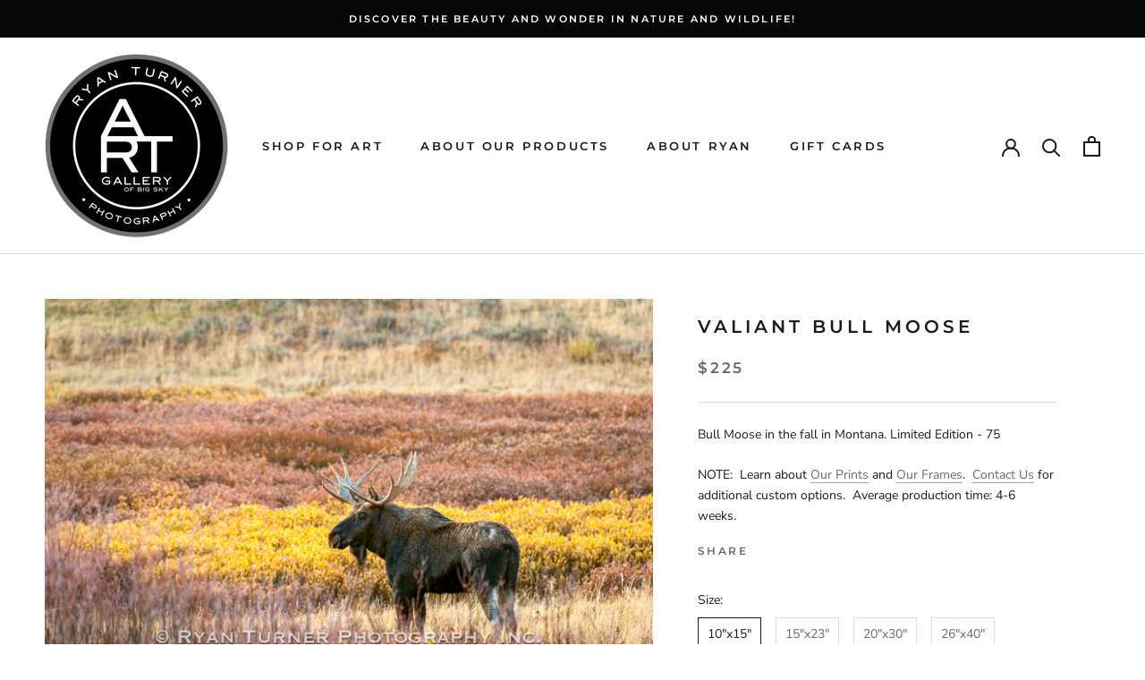

--- FILE ---
content_type: text/html; charset=utf-8
request_url: https://www.ryanturnerphotography.com/products/valiant-bull-moose-1
body_size: 26354
content:
<!doctype html>

<html class="no-js" lang="en">
  <head>
    <meta charset="utf-8"> 
    <meta http-equiv="X-UA-Compatible" content="IE=edge,chrome=1">
    <meta name="viewport" content="width=device-width, initial-scale=1.0, height=device-height, minimum-scale=1.0, user-scalable=0">
    <meta name="theme-color" content="">

    <title>
      Valiant Bull Moose &ndash; Ryan Turner Photography
    </title><meta name="description" content="Bull Moose in the fall in Montana. Limited Edition - 75. Signed prints available on metal, canvas, acrylic and fine art paper. Contact us for custom options. Average production time: 4-6 weeks. Nature and wildlife photos, photographed in the Rocky Mountains near Big Sky, Montana, USA."><link rel="canonical" href="https://www.ryanturnerphotography.com/products/valiant-bull-moose-1"><meta property="og:type" content="product">
  <meta property="og:title" content="Valiant Bull Moose"><meta property="og:image" content="http://www.ryanturnerphotography.com/cdn/shop/files/ValliantBullMoose_24_grande.jpg?v=1722295168">
    <meta property="og:image:secure_url" content="https://www.ryanturnerphotography.com/cdn/shop/files/ValliantBullMoose_24_grande.jpg?v=1722295168"><meta property="product:price:amount" content="225.00">
  <meta property="product:price:currency" content="USD"><meta property="og:description" content="Bull Moose in the fall in Montana. Limited Edition - 75. Signed prints available on metal, canvas, acrylic and fine art paper. Contact us for custom options. Average production time: 4-6 weeks. Nature and wildlife photos, photographed in the Rocky Mountains near Big Sky, Montana, USA."><meta property="og:url" content="https://www.ryanturnerphotography.com/products/valiant-bull-moose-1">
<meta property="og:site_name" content="Ryan Turner Photography"><meta name="twitter:card" content="summary"><meta name="twitter:title" content="Valiant Bull Moose">
  <meta name="twitter:description" content="
Bull Moose in the fall in Montana. Limited Edition - 75
NOTE:  Learn about Our Prints and Our Frames.  Contact Us for additional custom options.  Average production time: 4-6 weeks.">
  <meta name="twitter:image" content="https://www.ryanturnerphotography.com/cdn/shop/files/ValliantBullMoose_24_600x600_crop_center.jpg?v=1722295168">

    <script>window.performance && window.performance.mark && window.performance.mark('shopify.content_for_header.start');</script><meta id="shopify-digital-wallet" name="shopify-digital-wallet" content="/8842215501/digital_wallets/dialog">
<meta name="shopify-checkout-api-token" content="8d5ef552d30de6c4be0fedfc72dc8033">
<link rel="alternate" type="application/json+oembed" href="https://www.ryanturnerphotography.com/products/valiant-bull-moose-1.oembed">
<script async="async" src="/checkouts/internal/preloads.js?locale=en-US"></script>
<script id="apple-pay-shop-capabilities" type="application/json">{"shopId":8842215501,"countryCode":"US","currencyCode":"USD","merchantCapabilities":["supports3DS"],"merchantId":"gid:\/\/shopify\/Shop\/8842215501","merchantName":"Ryan Turner Photography","requiredBillingContactFields":["postalAddress","email"],"requiredShippingContactFields":["postalAddress","email"],"shippingType":"shipping","supportedNetworks":["visa","masterCard","amex","discover","elo","jcb"],"total":{"type":"pending","label":"Ryan Turner Photography","amount":"1.00"},"shopifyPaymentsEnabled":true,"supportsSubscriptions":true}</script>
<script id="shopify-features" type="application/json">{"accessToken":"8d5ef552d30de6c4be0fedfc72dc8033","betas":["rich-media-storefront-analytics"],"domain":"www.ryanturnerphotography.com","predictiveSearch":true,"shopId":8842215501,"locale":"en"}</script>
<script>var Shopify = Shopify || {};
Shopify.shop = "ryan-turner-photography.myshopify.com";
Shopify.locale = "en";
Shopify.currency = {"active":"USD","rate":"1.0"};
Shopify.country = "US";
Shopify.theme = {"name":"Prestige with Installments message","id":120689098829,"schema_name":"Prestige","schema_version":"4.0.4","theme_store_id":855,"role":"main"};
Shopify.theme.handle = "null";
Shopify.theme.style = {"id":null,"handle":null};
Shopify.cdnHost = "www.ryanturnerphotography.com/cdn";
Shopify.routes = Shopify.routes || {};
Shopify.routes.root = "/";</script>
<script type="module">!function(o){(o.Shopify=o.Shopify||{}).modules=!0}(window);</script>
<script>!function(o){function n(){var o=[];function n(){o.push(Array.prototype.slice.apply(arguments))}return n.q=o,n}var t=o.Shopify=o.Shopify||{};t.loadFeatures=n(),t.autoloadFeatures=n()}(window);</script>
<script id="shop-js-analytics" type="application/json">{"pageType":"product"}</script>
<script defer="defer" async type="module" src="//www.ryanturnerphotography.com/cdn/shopifycloud/shop-js/modules/v2/client.init-shop-cart-sync_IZsNAliE.en.esm.js"></script>
<script defer="defer" async type="module" src="//www.ryanturnerphotography.com/cdn/shopifycloud/shop-js/modules/v2/chunk.common_0OUaOowp.esm.js"></script>
<script type="module">
  await import("//www.ryanturnerphotography.com/cdn/shopifycloud/shop-js/modules/v2/client.init-shop-cart-sync_IZsNAliE.en.esm.js");
await import("//www.ryanturnerphotography.com/cdn/shopifycloud/shop-js/modules/v2/chunk.common_0OUaOowp.esm.js");

  window.Shopify.SignInWithShop?.initShopCartSync?.({"fedCMEnabled":true,"windoidEnabled":true});

</script>
<script>(function() {
  var isLoaded = false;
  function asyncLoad() {
    if (isLoaded) return;
    isLoaded = true;
    var urls = ["https:\/\/omnisnippet1.com\/platforms\/shopify.js?source=scriptTag\u0026v=2025-12-01T23\u0026shop=ryan-turner-photography.myshopify.com"];
    for (var i = 0; i < urls.length; i++) {
      var s = document.createElement('script');
      s.type = 'text/javascript';
      s.async = true;
      s.src = urls[i];
      var x = document.getElementsByTagName('script')[0];
      x.parentNode.insertBefore(s, x);
    }
  };
  if(window.attachEvent) {
    window.attachEvent('onload', asyncLoad);
  } else {
    window.addEventListener('load', asyncLoad, false);
  }
})();</script>
<script id="__st">var __st={"a":8842215501,"offset":-25200,"reqid":"c425381e-30da-44e0-9e47-12f244220d1f-1768456000","pageurl":"www.ryanturnerphotography.com\/products\/valiant-bull-moose-1","u":"5cbf546167e9","p":"product","rtyp":"product","rid":6742661398605};</script>
<script>window.ShopifyPaypalV4VisibilityTracking = true;</script>
<script id="captcha-bootstrap">!function(){'use strict';const t='contact',e='account',n='new_comment',o=[[t,t],['blogs',n],['comments',n],[t,'customer']],c=[[e,'customer_login'],[e,'guest_login'],[e,'recover_customer_password'],[e,'create_customer']],r=t=>t.map((([t,e])=>`form[action*='/${t}']:not([data-nocaptcha='true']) input[name='form_type'][value='${e}']`)).join(','),a=t=>()=>t?[...document.querySelectorAll(t)].map((t=>t.form)):[];function s(){const t=[...o],e=r(t);return a(e)}const i='password',u='form_key',d=['recaptcha-v3-token','g-recaptcha-response','h-captcha-response',i],f=()=>{try{return window.sessionStorage}catch{return}},m='__shopify_v',_=t=>t.elements[u];function p(t,e,n=!1){try{const o=window.sessionStorage,c=JSON.parse(o.getItem(e)),{data:r}=function(t){const{data:e,action:n}=t;return t[m]||n?{data:e,action:n}:{data:t,action:n}}(c);for(const[e,n]of Object.entries(r))t.elements[e]&&(t.elements[e].value=n);n&&o.removeItem(e)}catch(o){console.error('form repopulation failed',{error:o})}}const l='form_type',E='cptcha';function T(t){t.dataset[E]=!0}const w=window,h=w.document,L='Shopify',v='ce_forms',y='captcha';let A=!1;((t,e)=>{const n=(g='f06e6c50-85a8-45c8-87d0-21a2b65856fe',I='https://cdn.shopify.com/shopifycloud/storefront-forms-hcaptcha/ce_storefront_forms_captcha_hcaptcha.v1.5.2.iife.js',D={infoText:'Protected by hCaptcha',privacyText:'Privacy',termsText:'Terms'},(t,e,n)=>{const o=w[L][v],c=o.bindForm;if(c)return c(t,g,e,D).then(n);var r;o.q.push([[t,g,e,D],n]),r=I,A||(h.body.append(Object.assign(h.createElement('script'),{id:'captcha-provider',async:!0,src:r})),A=!0)});var g,I,D;w[L]=w[L]||{},w[L][v]=w[L][v]||{},w[L][v].q=[],w[L][y]=w[L][y]||{},w[L][y].protect=function(t,e){n(t,void 0,e),T(t)},Object.freeze(w[L][y]),function(t,e,n,w,h,L){const[v,y,A,g]=function(t,e,n){const i=e?o:[],u=t?c:[],d=[...i,...u],f=r(d),m=r(i),_=r(d.filter((([t,e])=>n.includes(e))));return[a(f),a(m),a(_),s()]}(w,h,L),I=t=>{const e=t.target;return e instanceof HTMLFormElement?e:e&&e.form},D=t=>v().includes(t);t.addEventListener('submit',(t=>{const e=I(t);if(!e)return;const n=D(e)&&!e.dataset.hcaptchaBound&&!e.dataset.recaptchaBound,o=_(e),c=g().includes(e)&&(!o||!o.value);(n||c)&&t.preventDefault(),c&&!n&&(function(t){try{if(!f())return;!function(t){const e=f();if(!e)return;const n=_(t);if(!n)return;const o=n.value;o&&e.removeItem(o)}(t);const e=Array.from(Array(32),(()=>Math.random().toString(36)[2])).join('');!function(t,e){_(t)||t.append(Object.assign(document.createElement('input'),{type:'hidden',name:u})),t.elements[u].value=e}(t,e),function(t,e){const n=f();if(!n)return;const o=[...t.querySelectorAll(`input[type='${i}']`)].map((({name:t})=>t)),c=[...d,...o],r={};for(const[a,s]of new FormData(t).entries())c.includes(a)||(r[a]=s);n.setItem(e,JSON.stringify({[m]:1,action:t.action,data:r}))}(t,e)}catch(e){console.error('failed to persist form',e)}}(e),e.submit())}));const S=(t,e)=>{t&&!t.dataset[E]&&(n(t,e.some((e=>e===t))),T(t))};for(const o of['focusin','change'])t.addEventListener(o,(t=>{const e=I(t);D(e)&&S(e,y())}));const B=e.get('form_key'),M=e.get(l),P=B&&M;t.addEventListener('DOMContentLoaded',(()=>{const t=y();if(P)for(const e of t)e.elements[l].value===M&&p(e,B);[...new Set([...A(),...v().filter((t=>'true'===t.dataset.shopifyCaptcha))])].forEach((e=>S(e,t)))}))}(h,new URLSearchParams(w.location.search),n,t,e,['guest_login'])})(!0,!0)}();</script>
<script integrity="sha256-4kQ18oKyAcykRKYeNunJcIwy7WH5gtpwJnB7kiuLZ1E=" data-source-attribution="shopify.loadfeatures" defer="defer" src="//www.ryanturnerphotography.com/cdn/shopifycloud/storefront/assets/storefront/load_feature-a0a9edcb.js" crossorigin="anonymous"></script>
<script data-source-attribution="shopify.dynamic_checkout.dynamic.init">var Shopify=Shopify||{};Shopify.PaymentButton=Shopify.PaymentButton||{isStorefrontPortableWallets:!0,init:function(){window.Shopify.PaymentButton.init=function(){};var t=document.createElement("script");t.src="https://www.ryanturnerphotography.com/cdn/shopifycloud/portable-wallets/latest/portable-wallets.en.js",t.type="module",document.head.appendChild(t)}};
</script>
<script data-source-attribution="shopify.dynamic_checkout.buyer_consent">
  function portableWalletsHideBuyerConsent(e){var t=document.getElementById("shopify-buyer-consent"),n=document.getElementById("shopify-subscription-policy-button");t&&n&&(t.classList.add("hidden"),t.setAttribute("aria-hidden","true"),n.removeEventListener("click",e))}function portableWalletsShowBuyerConsent(e){var t=document.getElementById("shopify-buyer-consent"),n=document.getElementById("shopify-subscription-policy-button");t&&n&&(t.classList.remove("hidden"),t.removeAttribute("aria-hidden"),n.addEventListener("click",e))}window.Shopify?.PaymentButton&&(window.Shopify.PaymentButton.hideBuyerConsent=portableWalletsHideBuyerConsent,window.Shopify.PaymentButton.showBuyerConsent=portableWalletsShowBuyerConsent);
</script>
<script>
  function portableWalletsCleanup(e){e&&e.src&&console.error("Failed to load portable wallets script "+e.src);var t=document.querySelectorAll("shopify-accelerated-checkout .shopify-payment-button__skeleton, shopify-accelerated-checkout-cart .wallet-cart-button__skeleton"),e=document.getElementById("shopify-buyer-consent");for(let e=0;e<t.length;e++)t[e].remove();e&&e.remove()}function portableWalletsNotLoadedAsModule(e){e instanceof ErrorEvent&&"string"==typeof e.message&&e.message.includes("import.meta")&&"string"==typeof e.filename&&e.filename.includes("portable-wallets")&&(window.removeEventListener("error",portableWalletsNotLoadedAsModule),window.Shopify.PaymentButton.failedToLoad=e,"loading"===document.readyState?document.addEventListener("DOMContentLoaded",window.Shopify.PaymentButton.init):window.Shopify.PaymentButton.init())}window.addEventListener("error",portableWalletsNotLoadedAsModule);
</script>

<script type="module" src="https://www.ryanturnerphotography.com/cdn/shopifycloud/portable-wallets/latest/portable-wallets.en.js" onError="portableWalletsCleanup(this)" crossorigin="anonymous"></script>
<script nomodule>
  document.addEventListener("DOMContentLoaded", portableWalletsCleanup);
</script>

<link id="shopify-accelerated-checkout-styles" rel="stylesheet" media="screen" href="https://www.ryanturnerphotography.com/cdn/shopifycloud/portable-wallets/latest/accelerated-checkout-backwards-compat.css" crossorigin="anonymous">
<style id="shopify-accelerated-checkout-cart">
        #shopify-buyer-consent {
  margin-top: 1em;
  display: inline-block;
  width: 100%;
}

#shopify-buyer-consent.hidden {
  display: none;
}

#shopify-subscription-policy-button {
  background: none;
  border: none;
  padding: 0;
  text-decoration: underline;
  font-size: inherit;
  cursor: pointer;
}

#shopify-subscription-policy-button::before {
  box-shadow: none;
}

      </style>

<script>window.performance && window.performance.mark && window.performance.mark('shopify.content_for_header.end');</script>

    <link rel="stylesheet" href="//www.ryanturnerphotography.com/cdn/shop/t/12/assets/theme.scss.css?v=8133125458693860371765927927">

    <script>
      // This allows to expose several variables to the global scope, to be used in scripts
      window.theme = {
        template: "product",
        shopCurrency: "USD",
        moneyFormat: "${{amount}}",
        moneyWithCurrencyFormat: "${{amount}} USD",
        currencyConversionEnabled: false,
        currencyConversionMoneyFormat: "money_format",
        currencyConversionRoundAmounts: true,
        productImageSize: "square",
        searchMode: "product",
        showPageTransition: true,
        showElementStaggering: true,
        showImageZooming: true
      };

      window.languages = {
        cartAddNote: "Add Order Note",
        cartEditNote: "Edit Order Note",
        productImageLoadingError: "This image could not be loaded. Please try to reload the page.",
        productFormAddToCart: "Add to cart",
        productFormUnavailable: "Contact Us",
        productFormSoldOut: "Sold Out",
        shippingEstimatorOneResult: "1 option available:",
        shippingEstimatorMoreResults: "{{count}} options available:",
        shippingEstimatorNoResults: "No shipping could be found"
      };

      window.lazySizesConfig = {
        loadHidden: false,
        hFac: 0.5,
        expFactor: 2,
        ricTimeout: 150,
        lazyClass: 'Image--lazyLoad',
        loadingClass: 'Image--lazyLoading',
        loadedClass: 'Image--lazyLoaded'
      };

      document.documentElement.className = document.documentElement.className.replace('no-js', 'js');
      document.documentElement.style.setProperty('--window-height', window.innerHeight + 'px');

      // We do a quick detection of some features (we could use Modernizr but for so little...)
      (function() {
        document.documentElement.className += ((window.CSS && window.CSS.supports('(position: sticky) or (position: -webkit-sticky)')) ? ' supports-sticky' : ' no-supports-sticky');
        document.documentElement.className += (window.matchMedia('(-moz-touch-enabled: 1), (hover: none)')).matches ? ' no-supports-hover' : ' supports-hover';
      }());

      // This code is done to force reload the page when the back button is hit (which allows to fix stale data on cart, for instance)

      (function () {
  window.onpageshow = function(event) {
    if (event.persisted) {
      window.location.reload();
    }
  };
})();
    </script>

    <script src="//www.ryanturnerphotography.com/cdn/shop/t/12/assets/lazysizes.min.js?v=174358363404432586981637694631" async></script>

    
<script src="https://polyfill-fastly.net/v3/polyfill.min.js?unknown=polyfill&features=fetch,Element.prototype.closest,Element.prototype.remove,Element.prototype.classList,Array.prototype.includes,Array.prototype.fill,Object.assign,CustomEvent,IntersectionObserver,IntersectionObserverEntry" defer></script>
    <script src="//www.ryanturnerphotography.com/cdn/shop/t/12/assets/libs.min.js?v=88466822118989791001637694632" defer></script>
    <script src="//www.ryanturnerphotography.com/cdn/shop/t/12/assets/theme.min.js?v=173378829826905418601637694635" defer></script>
    <script src="//www.ryanturnerphotography.com/cdn/shop/t/12/assets/custom.js?v=116137285864947256321637694631" defer></script>

    
  <script type="application/ld+json">
  {
    "@context": "http://schema.org",
    "@type": "Product",
    "offers": {
      "@type": "Offer",
      "availability":"https://schema.org/InStock",
      "price": "225.00",
      "priceCurrency": "USD",
      "url": "https://www.ryanturnerphotography.com/products/valiant-bull-moose-1"
    },
    "brand": "Ryan Turner Photography",
    "name": "Valiant Bull Moose",
    "description": "\nBull Moose in the fall in Montana. Limited Edition - 75\nNOTE:  Learn about Our Prints and Our Frames.  Contact Us for additional custom options.  Average production time: 4-6 weeks.",
    "category": "Limited Editions",
    "url": "https://www.ryanturnerphotography.com/products/valiant-bull-moose-1",
    "image": {
      "@type": "ImageObject",
      "url": "https://www.ryanturnerphotography.com/cdn/shop/files/ValliantBullMoose_24_1024x1024.jpg?v=1722295168",
      "image": "https://www.ryanturnerphotography.com/cdn/shop/files/ValliantBullMoose_24_1024x1024.jpg?v=1722295168",
      "name": "Valiant Bull Moose",
      "width": 1024,
      "height": 1024
    }
  }
  </script>

  <link href="https://monorail-edge.shopifysvc.com" rel="dns-prefetch">
<script>(function(){if ("sendBeacon" in navigator && "performance" in window) {try {var session_token_from_headers = performance.getEntriesByType('navigation')[0].serverTiming.find(x => x.name == '_s').description;} catch {var session_token_from_headers = undefined;}var session_cookie_matches = document.cookie.match(/_shopify_s=([^;]*)/);var session_token_from_cookie = session_cookie_matches && session_cookie_matches.length === 2 ? session_cookie_matches[1] : "";var session_token = session_token_from_headers || session_token_from_cookie || "";function handle_abandonment_event(e) {var entries = performance.getEntries().filter(function(entry) {return /monorail-edge.shopifysvc.com/.test(entry.name);});if (!window.abandonment_tracked && entries.length === 0) {window.abandonment_tracked = true;var currentMs = Date.now();var navigation_start = performance.timing.navigationStart;var payload = {shop_id: 8842215501,url: window.location.href,navigation_start,duration: currentMs - navigation_start,session_token,page_type: "product"};window.navigator.sendBeacon("https://monorail-edge.shopifysvc.com/v1/produce", JSON.stringify({schema_id: "online_store_buyer_site_abandonment/1.1",payload: payload,metadata: {event_created_at_ms: currentMs,event_sent_at_ms: currentMs}}));}}window.addEventListener('pagehide', handle_abandonment_event);}}());</script>
<script id="web-pixels-manager-setup">(function e(e,d,r,n,o){if(void 0===o&&(o={}),!Boolean(null===(a=null===(i=window.Shopify)||void 0===i?void 0:i.analytics)||void 0===a?void 0:a.replayQueue)){var i,a;window.Shopify=window.Shopify||{};var t=window.Shopify;t.analytics=t.analytics||{};var s=t.analytics;s.replayQueue=[],s.publish=function(e,d,r){return s.replayQueue.push([e,d,r]),!0};try{self.performance.mark("wpm:start")}catch(e){}var l=function(){var e={modern:/Edge?\/(1{2}[4-9]|1[2-9]\d|[2-9]\d{2}|\d{4,})\.\d+(\.\d+|)|Firefox\/(1{2}[4-9]|1[2-9]\d|[2-9]\d{2}|\d{4,})\.\d+(\.\d+|)|Chrom(ium|e)\/(9{2}|\d{3,})\.\d+(\.\d+|)|(Maci|X1{2}).+ Version\/(15\.\d+|(1[6-9]|[2-9]\d|\d{3,})\.\d+)([,.]\d+|)( \(\w+\)|)( Mobile\/\w+|) Safari\/|Chrome.+OPR\/(9{2}|\d{3,})\.\d+\.\d+|(CPU[ +]OS|iPhone[ +]OS|CPU[ +]iPhone|CPU IPhone OS|CPU iPad OS)[ +]+(15[._]\d+|(1[6-9]|[2-9]\d|\d{3,})[._]\d+)([._]\d+|)|Android:?[ /-](13[3-9]|1[4-9]\d|[2-9]\d{2}|\d{4,})(\.\d+|)(\.\d+|)|Android.+Firefox\/(13[5-9]|1[4-9]\d|[2-9]\d{2}|\d{4,})\.\d+(\.\d+|)|Android.+Chrom(ium|e)\/(13[3-9]|1[4-9]\d|[2-9]\d{2}|\d{4,})\.\d+(\.\d+|)|SamsungBrowser\/([2-9]\d|\d{3,})\.\d+/,legacy:/Edge?\/(1[6-9]|[2-9]\d|\d{3,})\.\d+(\.\d+|)|Firefox\/(5[4-9]|[6-9]\d|\d{3,})\.\d+(\.\d+|)|Chrom(ium|e)\/(5[1-9]|[6-9]\d|\d{3,})\.\d+(\.\d+|)([\d.]+$|.*Safari\/(?![\d.]+ Edge\/[\d.]+$))|(Maci|X1{2}).+ Version\/(10\.\d+|(1[1-9]|[2-9]\d|\d{3,})\.\d+)([,.]\d+|)( \(\w+\)|)( Mobile\/\w+|) Safari\/|Chrome.+OPR\/(3[89]|[4-9]\d|\d{3,})\.\d+\.\d+|(CPU[ +]OS|iPhone[ +]OS|CPU[ +]iPhone|CPU IPhone OS|CPU iPad OS)[ +]+(10[._]\d+|(1[1-9]|[2-9]\d|\d{3,})[._]\d+)([._]\d+|)|Android:?[ /-](13[3-9]|1[4-9]\d|[2-9]\d{2}|\d{4,})(\.\d+|)(\.\d+|)|Mobile Safari.+OPR\/([89]\d|\d{3,})\.\d+\.\d+|Android.+Firefox\/(13[5-9]|1[4-9]\d|[2-9]\d{2}|\d{4,})\.\d+(\.\d+|)|Android.+Chrom(ium|e)\/(13[3-9]|1[4-9]\d|[2-9]\d{2}|\d{4,})\.\d+(\.\d+|)|Android.+(UC? ?Browser|UCWEB|U3)[ /]?(15\.([5-9]|\d{2,})|(1[6-9]|[2-9]\d|\d{3,})\.\d+)\.\d+|SamsungBrowser\/(5\.\d+|([6-9]|\d{2,})\.\d+)|Android.+MQ{2}Browser\/(14(\.(9|\d{2,})|)|(1[5-9]|[2-9]\d|\d{3,})(\.\d+|))(\.\d+|)|K[Aa][Ii]OS\/(3\.\d+|([4-9]|\d{2,})\.\d+)(\.\d+|)/},d=e.modern,r=e.legacy,n=navigator.userAgent;return n.match(d)?"modern":n.match(r)?"legacy":"unknown"}(),u="modern"===l?"modern":"legacy",c=(null!=n?n:{modern:"",legacy:""})[u],f=function(e){return[e.baseUrl,"/wpm","/b",e.hashVersion,"modern"===e.buildTarget?"m":"l",".js"].join("")}({baseUrl:d,hashVersion:r,buildTarget:u}),m=function(e){var d=e.version,r=e.bundleTarget,n=e.surface,o=e.pageUrl,i=e.monorailEndpoint;return{emit:function(e){var a=e.status,t=e.errorMsg,s=(new Date).getTime(),l=JSON.stringify({metadata:{event_sent_at_ms:s},events:[{schema_id:"web_pixels_manager_load/3.1",payload:{version:d,bundle_target:r,page_url:o,status:a,surface:n,error_msg:t},metadata:{event_created_at_ms:s}}]});if(!i)return console&&console.warn&&console.warn("[Web Pixels Manager] No Monorail endpoint provided, skipping logging."),!1;try{return self.navigator.sendBeacon.bind(self.navigator)(i,l)}catch(e){}var u=new XMLHttpRequest;try{return u.open("POST",i,!0),u.setRequestHeader("Content-Type","text/plain"),u.send(l),!0}catch(e){return console&&console.warn&&console.warn("[Web Pixels Manager] Got an unhandled error while logging to Monorail."),!1}}}}({version:r,bundleTarget:l,surface:e.surface,pageUrl:self.location.href,monorailEndpoint:e.monorailEndpoint});try{o.browserTarget=l,function(e){var d=e.src,r=e.async,n=void 0===r||r,o=e.onload,i=e.onerror,a=e.sri,t=e.scriptDataAttributes,s=void 0===t?{}:t,l=document.createElement("script"),u=document.querySelector("head"),c=document.querySelector("body");if(l.async=n,l.src=d,a&&(l.integrity=a,l.crossOrigin="anonymous"),s)for(var f in s)if(Object.prototype.hasOwnProperty.call(s,f))try{l.dataset[f]=s[f]}catch(e){}if(o&&l.addEventListener("load",o),i&&l.addEventListener("error",i),u)u.appendChild(l);else{if(!c)throw new Error("Did not find a head or body element to append the script");c.appendChild(l)}}({src:f,async:!0,onload:function(){if(!function(){var e,d;return Boolean(null===(d=null===(e=window.Shopify)||void 0===e?void 0:e.analytics)||void 0===d?void 0:d.initialized)}()){var d=window.webPixelsManager.init(e)||void 0;if(d){var r=window.Shopify.analytics;r.replayQueue.forEach((function(e){var r=e[0],n=e[1],o=e[2];d.publishCustomEvent(r,n,o)})),r.replayQueue=[],r.publish=d.publishCustomEvent,r.visitor=d.visitor,r.initialized=!0}}},onerror:function(){return m.emit({status:"failed",errorMsg:"".concat(f," has failed to load")})},sri:function(e){var d=/^sha384-[A-Za-z0-9+/=]+$/;return"string"==typeof e&&d.test(e)}(c)?c:"",scriptDataAttributes:o}),m.emit({status:"loading"})}catch(e){m.emit({status:"failed",errorMsg:(null==e?void 0:e.message)||"Unknown error"})}}})({shopId: 8842215501,storefrontBaseUrl: "https://www.ryanturnerphotography.com",extensionsBaseUrl: "https://extensions.shopifycdn.com/cdn/shopifycloud/web-pixels-manager",monorailEndpoint: "https://monorail-edge.shopifysvc.com/unstable/produce_batch",surface: "storefront-renderer",enabledBetaFlags: ["2dca8a86"],webPixelsConfigList: [{"id":"1456832589","configuration":"{\"apiURL\":\"https:\/\/api.omnisend.com\",\"appURL\":\"https:\/\/app.omnisend.com\",\"brandID\":\"692e23dd4ad8e2ada6db1abb\",\"trackingURL\":\"https:\/\/wt.omnisendlink.com\"}","eventPayloadVersion":"v1","runtimeContext":"STRICT","scriptVersion":"aa9feb15e63a302383aa48b053211bbb","type":"APP","apiClientId":186001,"privacyPurposes":["ANALYTICS","MARKETING","SALE_OF_DATA"],"dataSharingAdjustments":{"protectedCustomerApprovalScopes":["read_customer_address","read_customer_email","read_customer_name","read_customer_personal_data","read_customer_phone"]}},{"id":"shopify-app-pixel","configuration":"{}","eventPayloadVersion":"v1","runtimeContext":"STRICT","scriptVersion":"0450","apiClientId":"shopify-pixel","type":"APP","privacyPurposes":["ANALYTICS","MARKETING"]},{"id":"shopify-custom-pixel","eventPayloadVersion":"v1","runtimeContext":"LAX","scriptVersion":"0450","apiClientId":"shopify-pixel","type":"CUSTOM","privacyPurposes":["ANALYTICS","MARKETING"]}],isMerchantRequest: false,initData: {"shop":{"name":"Ryan Turner Photography","paymentSettings":{"currencyCode":"USD"},"myshopifyDomain":"ryan-turner-photography.myshopify.com","countryCode":"US","storefrontUrl":"https:\/\/www.ryanturnerphotography.com"},"customer":null,"cart":null,"checkout":null,"productVariants":[{"price":{"amount":225.0,"currencyCode":"USD"},"product":{"title":"Valiant Bull Moose","vendor":"Ryan Turner Photography","id":"6742661398605","untranslatedTitle":"Valiant Bull Moose","url":"\/products\/valiant-bull-moose-1","type":"Limited Editions"},"id":"39671932747853","image":{"src":"\/\/www.ryanturnerphotography.com\/cdn\/shop\/files\/ValliantBullMoose_24.jpg?v=1722295168"},"sku":null,"title":"10\"x15\" \/ Fine Art Paper - No Frame","untranslatedTitle":"10\"x15\" \/ Fine Art Paper - No Frame"},{"price":{"amount":300.0,"currencyCode":"USD"},"product":{"title":"Valiant Bull Moose","vendor":"Ryan Turner Photography","id":"6742661398605","untranslatedTitle":"Valiant Bull Moose","url":"\/products\/valiant-bull-moose-1","type":"Limited Editions"},"id":"39671932780621","image":{"src":"\/\/www.ryanturnerphotography.com\/cdn\/shop\/files\/ValliantBullMoose_24.jpg?v=1722295168"},"sku":null,"title":"10\"x15\" \/ Canvas - Gallery Wrap","untranslatedTitle":"10\"x15\" \/ Canvas - Gallery Wrap"},{"price":{"amount":450.0,"currencyCode":"USD"},"product":{"title":"Valiant Bull Moose","vendor":"Ryan Turner Photography","id":"6742661398605","untranslatedTitle":"Valiant Bull Moose","url":"\/products\/valiant-bull-moose-1","type":"Limited Editions"},"id":"39671932813389","image":{"src":"\/\/www.ryanturnerphotography.com\/cdn\/shop\/files\/ValliantBullMoose_24.jpg?v=1722295168"},"sku":"","title":"10\"x15\" \/ Canvas - Wood Floater Frame - Black","untranslatedTitle":"10\"x15\" \/ Canvas - Wood Floater Frame - Black"},{"price":{"amount":325.0,"currencyCode":"USD"},"product":{"title":"Valiant Bull Moose","vendor":"Ryan Turner Photography","id":"6742661398605","untranslatedTitle":"Valiant Bull Moose","url":"\/products\/valiant-bull-moose-1","type":"Limited Editions"},"id":"39671932846157","image":{"src":"\/\/www.ryanturnerphotography.com\/cdn\/shop\/files\/ValliantBullMoose_24.jpg?v=1722295168"},"sku":null,"title":"10\"x15\" \/ Matte Metal - No Frame","untranslatedTitle":"10\"x15\" \/ Matte Metal - No Frame"},{"price":{"amount":425.0,"currencyCode":"USD"},"product":{"title":"Valiant Bull Moose","vendor":"Ryan Turner Photography","id":"6742661398605","untranslatedTitle":"Valiant Bull Moose","url":"\/products\/valiant-bull-moose-1","type":"Limited Editions"},"id":"39671932878925","image":{"src":"\/\/www.ryanturnerphotography.com\/cdn\/shop\/files\/ValliantBullMoose_24.jpg?v=1722295168"},"sku":null,"title":"10\"x15\" \/ Matte Metal - Wood Art Box Frame - Black","untranslatedTitle":"10\"x15\" \/ Matte Metal - Wood Art Box Frame - Black"},{"price":{"amount":425.0,"currencyCode":"USD"},"product":{"title":"Valiant Bull Moose","vendor":"Ryan Turner Photography","id":"6742661398605","untranslatedTitle":"Valiant Bull Moose","url":"\/products\/valiant-bull-moose-1","type":"Limited Editions"},"id":"39671932911693","image":{"src":"\/\/www.ryanturnerphotography.com\/cdn\/shop\/files\/ValliantBullMoose_24.jpg?v=1722295168"},"sku":null,"title":"10\"x15\" \/ Matte Metal - Metal Art Box Frame - Black","untranslatedTitle":"10\"x15\" \/ Matte Metal - Metal Art Box Frame - Black"},{"price":{"amount":475.0,"currencyCode":"USD"},"product":{"title":"Valiant Bull Moose","vendor":"Ryan Turner Photography","id":"6742661398605","untranslatedTitle":"Valiant Bull Moose","url":"\/products\/valiant-bull-moose-1","type":"Limited Editions"},"id":"39671932944461","image":{"src":"\/\/www.ryanturnerphotography.com\/cdn\/shop\/files\/ValliantBullMoose_24.jpg?v=1722295168"},"sku":null,"title":"10\"x15\" \/ Matte Metal - Wood Floater Frame - Black","untranslatedTitle":"10\"x15\" \/ Matte Metal - Wood Floater Frame - Black"},{"price":{"amount":525.0,"currencyCode":"USD"},"product":{"title":"Valiant Bull Moose","vendor":"Ryan Turner Photography","id":"6742661398605","untranslatedTitle":"Valiant Bull Moose","url":"\/products\/valiant-bull-moose-1","type":"Limited Editions"},"id":"39671932977229","image":{"src":"\/\/www.ryanturnerphotography.com\/cdn\/shop\/files\/ValliantBullMoose_24.jpg?v=1722295168"},"sku":null,"title":"10\"x15\" \/ Matte Metal - Wide Wood Floater Frame - Black","untranslatedTitle":"10\"x15\" \/ Matte Metal - Wide Wood Floater Frame - Black"},{"price":{"amount":675.0,"currencyCode":"USD"},"product":{"title":"Valiant Bull Moose","vendor":"Ryan Turner Photography","id":"6742661398605","untranslatedTitle":"Valiant Bull Moose","url":"\/products\/valiant-bull-moose-1","type":"Limited Editions"},"id":"39905321287757","image":{"src":"\/\/www.ryanturnerphotography.com\/cdn\/shop\/files\/ValliantBullMoose_24.jpg?v=1722295168"},"sku":"","title":"10\"x15\" \/ Matte Metal - Deep Floater Plus Frame - Black","untranslatedTitle":"10\"x15\" \/ Matte Metal - Deep Floater Plus Frame - Black"},{"price":{"amount":475.0,"currencyCode":"USD"},"product":{"title":"Valiant Bull Moose","vendor":"Ryan Turner Photography","id":"6742661398605","untranslatedTitle":"Valiant Bull Moose","url":"\/products\/valiant-bull-moose-1","type":"Limited Editions"},"id":"39671933009997","image":{"src":"\/\/www.ryanturnerphotography.com\/cdn\/shop\/files\/ValliantBullMoose_24.jpg?v=1722295168"},"sku":null,"title":"10\"x15\" \/ Acrylic Glass- No Frame","untranslatedTitle":"10\"x15\" \/ Acrylic Glass- No Frame"},{"price":{"amount":575.0,"currencyCode":"USD"},"product":{"title":"Valiant Bull Moose","vendor":"Ryan Turner Photography","id":"6742661398605","untranslatedTitle":"Valiant Bull Moose","url":"\/products\/valiant-bull-moose-1","type":"Limited Editions"},"id":"39671933042765","image":{"src":"\/\/www.ryanturnerphotography.com\/cdn\/shop\/files\/ValliantBullMoose_24.jpg?v=1722295168"},"sku":null,"title":"10\"x15\" \/ Acrylic Glass - Wood Art Box Frame - Black","untranslatedTitle":"10\"x15\" \/ Acrylic Glass - Wood Art Box Frame - Black"},{"price":{"amount":575.0,"currencyCode":"USD"},"product":{"title":"Valiant Bull Moose","vendor":"Ryan Turner Photography","id":"6742661398605","untranslatedTitle":"Valiant Bull Moose","url":"\/products\/valiant-bull-moose-1","type":"Limited Editions"},"id":"39671933075533","image":{"src":"\/\/www.ryanturnerphotography.com\/cdn\/shop\/files\/ValliantBullMoose_24.jpg?v=1722295168"},"sku":null,"title":"10\"x15\" \/ Acrylic Glass - Metal Art Box Frame - Black","untranslatedTitle":"10\"x15\" \/ Acrylic Glass - Metal Art Box Frame - Black"},{"price":{"amount":625.0,"currencyCode":"USD"},"product":{"title":"Valiant Bull Moose","vendor":"Ryan Turner Photography","id":"6742661398605","untranslatedTitle":"Valiant Bull Moose","url":"\/products\/valiant-bull-moose-1","type":"Limited Editions"},"id":"39671933108301","image":{"src":"\/\/www.ryanturnerphotography.com\/cdn\/shop\/files\/ValliantBullMoose_24.jpg?v=1722295168"},"sku":null,"title":"10\"x15\" \/ Acrylic Glass - Wood Floater Frame - Black","untranslatedTitle":"10\"x15\" \/ Acrylic Glass - Wood Floater Frame - Black"},{"price":{"amount":675.0,"currencyCode":"USD"},"product":{"title":"Valiant Bull Moose","vendor":"Ryan Turner Photography","id":"6742661398605","untranslatedTitle":"Valiant Bull Moose","url":"\/products\/valiant-bull-moose-1","type":"Limited Editions"},"id":"39671933141069","image":{"src":"\/\/www.ryanturnerphotography.com\/cdn\/shop\/files\/ValliantBullMoose_24.jpg?v=1722295168"},"sku":null,"title":"10\"x15\" \/ Acrylic Glass - Wide Wood Floater Frame - Black","untranslatedTitle":"10\"x15\" \/ Acrylic Glass - Wide Wood Floater Frame - Black"},{"price":{"amount":825.0,"currencyCode":"USD"},"product":{"title":"Valiant Bull Moose","vendor":"Ryan Turner Photography","id":"6742661398605","untranslatedTitle":"Valiant Bull Moose","url":"\/products\/valiant-bull-moose-1","type":"Limited Editions"},"id":"39905321320525","image":{"src":"\/\/www.ryanturnerphotography.com\/cdn\/shop\/files\/ValliantBullMoose_24.jpg?v=1722295168"},"sku":"","title":"10\"x15\" \/ Acrylic Glass - Deep Floater Plus Frame - Black","untranslatedTitle":"10\"x15\" \/ Acrylic Glass - Deep Floater Plus Frame - Black"},{"price":{"amount":425.0,"currencyCode":"USD"},"product":{"title":"Valiant Bull Moose","vendor":"Ryan Turner Photography","id":"6742661398605","untranslatedTitle":"Valiant Bull Moose","url":"\/products\/valiant-bull-moose-1","type":"Limited Editions"},"id":"39671933173837","image":{"src":"\/\/www.ryanturnerphotography.com\/cdn\/shop\/files\/ValliantBullMoose_24.jpg?v=1722295168"},"sku":null,"title":"15\"x23\" \/ Fine Art Paper - No Frame","untranslatedTitle":"15\"x23\" \/ Fine Art Paper - No Frame"},{"price":{"amount":475.0,"currencyCode":"USD"},"product":{"title":"Valiant Bull Moose","vendor":"Ryan Turner Photography","id":"6742661398605","untranslatedTitle":"Valiant Bull Moose","url":"\/products\/valiant-bull-moose-1","type":"Limited Editions"},"id":"39671933206605","image":{"src":"\/\/www.ryanturnerphotography.com\/cdn\/shop\/files\/ValliantBullMoose_24.jpg?v=1722295168"},"sku":null,"title":"15\"x23\" \/ Canvas - Gallery Wrap","untranslatedTitle":"15\"x23\" \/ Canvas - Gallery Wrap"},{"price":{"amount":725.0,"currencyCode":"USD"},"product":{"title":"Valiant Bull Moose","vendor":"Ryan Turner Photography","id":"6742661398605","untranslatedTitle":"Valiant Bull Moose","url":"\/products\/valiant-bull-moose-1","type":"Limited Editions"},"id":"39671933239373","image":{"src":"\/\/www.ryanturnerphotography.com\/cdn\/shop\/files\/ValliantBullMoose_24.jpg?v=1722295168"},"sku":null,"title":"15\"x23\" \/ Canvas - Wood Floater Frame - Black","untranslatedTitle":"15\"x23\" \/ Canvas - Wood Floater Frame - Black"},{"price":{"amount":550.0,"currencyCode":"USD"},"product":{"title":"Valiant Bull Moose","vendor":"Ryan Turner Photography","id":"6742661398605","untranslatedTitle":"Valiant Bull Moose","url":"\/products\/valiant-bull-moose-1","type":"Limited Editions"},"id":"39671933272141","image":{"src":"\/\/www.ryanturnerphotography.com\/cdn\/shop\/files\/ValliantBullMoose_24.jpg?v=1722295168"},"sku":null,"title":"15\"x23\" \/ Matte Metal - No Frame","untranslatedTitle":"15\"x23\" \/ Matte Metal - No Frame"},{"price":{"amount":650.0,"currencyCode":"USD"},"product":{"title":"Valiant Bull Moose","vendor":"Ryan Turner Photography","id":"6742661398605","untranslatedTitle":"Valiant Bull Moose","url":"\/products\/valiant-bull-moose-1","type":"Limited Editions"},"id":"39671933304909","image":{"src":"\/\/www.ryanturnerphotography.com\/cdn\/shop\/files\/ValliantBullMoose_24.jpg?v=1722295168"},"sku":null,"title":"15\"x23\" \/ Matte Metal - Wood Art Box Frame - Black","untranslatedTitle":"15\"x23\" \/ Matte Metal - Wood Art Box Frame - Black"},{"price":{"amount":650.0,"currencyCode":"USD"},"product":{"title":"Valiant Bull Moose","vendor":"Ryan Turner Photography","id":"6742661398605","untranslatedTitle":"Valiant Bull Moose","url":"\/products\/valiant-bull-moose-1","type":"Limited Editions"},"id":"39671933337677","image":{"src":"\/\/www.ryanturnerphotography.com\/cdn\/shop\/files\/ValliantBullMoose_24.jpg?v=1722295168"},"sku":null,"title":"15\"x23\" \/ Matte Metal - Metal Art Box Frame - Black","untranslatedTitle":"15\"x23\" \/ Matte Metal - Metal Art Box Frame - Black"},{"price":{"amount":700.0,"currencyCode":"USD"},"product":{"title":"Valiant Bull Moose","vendor":"Ryan Turner Photography","id":"6742661398605","untranslatedTitle":"Valiant Bull Moose","url":"\/products\/valiant-bull-moose-1","type":"Limited Editions"},"id":"39671933370445","image":{"src":"\/\/www.ryanturnerphotography.com\/cdn\/shop\/files\/ValliantBullMoose_24.jpg?v=1722295168"},"sku":null,"title":"15\"x23\" \/ Matte Metal - Wood Floater Frame - Black","untranslatedTitle":"15\"x23\" \/ Matte Metal - Wood Floater Frame - Black"},{"price":{"amount":750.0,"currencyCode":"USD"},"product":{"title":"Valiant Bull Moose","vendor":"Ryan Turner Photography","id":"6742661398605","untranslatedTitle":"Valiant Bull Moose","url":"\/products\/valiant-bull-moose-1","type":"Limited Editions"},"id":"39671933403213","image":{"src":"\/\/www.ryanturnerphotography.com\/cdn\/shop\/files\/ValliantBullMoose_24.jpg?v=1722295168"},"sku":null,"title":"15\"x23\" \/ Matte Metal - Wide Wood Floater Frame - Black","untranslatedTitle":"15\"x23\" \/ Matte Metal - Wide Wood Floater Frame - Black"},{"price":{"amount":900.0,"currencyCode":"USD"},"product":{"title":"Valiant Bull Moose","vendor":"Ryan Turner Photography","id":"6742661398605","untranslatedTitle":"Valiant Bull Moose","url":"\/products\/valiant-bull-moose-1","type":"Limited Editions"},"id":"39905321353293","image":{"src":"\/\/www.ryanturnerphotography.com\/cdn\/shop\/files\/ValliantBullMoose_24.jpg?v=1722295168"},"sku":"","title":"15\"x23\" \/ Matte Metal - Deep Floater Plus Frame - Black","untranslatedTitle":"15\"x23\" \/ Matte Metal - Deep Floater Plus Frame - Black"},{"price":{"amount":875.0,"currencyCode":"USD"},"product":{"title":"Valiant Bull Moose","vendor":"Ryan Turner Photography","id":"6742661398605","untranslatedTitle":"Valiant Bull Moose","url":"\/products\/valiant-bull-moose-1","type":"Limited Editions"},"id":"39671933435981","image":{"src":"\/\/www.ryanturnerphotography.com\/cdn\/shop\/files\/ValliantBullMoose_24.jpg?v=1722295168"},"sku":null,"title":"15\"x23\" \/ Acrylic Glass- No Frame","untranslatedTitle":"15\"x23\" \/ Acrylic Glass- No Frame"},{"price":{"amount":975.0,"currencyCode":"USD"},"product":{"title":"Valiant Bull Moose","vendor":"Ryan Turner Photography","id":"6742661398605","untranslatedTitle":"Valiant Bull Moose","url":"\/products\/valiant-bull-moose-1","type":"Limited Editions"},"id":"39671933468749","image":{"src":"\/\/www.ryanturnerphotography.com\/cdn\/shop\/files\/ValliantBullMoose_24.jpg?v=1722295168"},"sku":null,"title":"15\"x23\" \/ Acrylic Glass - Wood Art Box Frame - Black","untranslatedTitle":"15\"x23\" \/ Acrylic Glass - Wood Art Box Frame - Black"},{"price":{"amount":975.0,"currencyCode":"USD"},"product":{"title":"Valiant Bull Moose","vendor":"Ryan Turner Photography","id":"6742661398605","untranslatedTitle":"Valiant Bull Moose","url":"\/products\/valiant-bull-moose-1","type":"Limited Editions"},"id":"39671933501517","image":{"src":"\/\/www.ryanturnerphotography.com\/cdn\/shop\/files\/ValliantBullMoose_24.jpg?v=1722295168"},"sku":null,"title":"15\"x23\" \/ Acrylic Glass - Metal Art Box Frame - Black","untranslatedTitle":"15\"x23\" \/ Acrylic Glass - Metal Art Box Frame - Black"},{"price":{"amount":1025.0,"currencyCode":"USD"},"product":{"title":"Valiant Bull Moose","vendor":"Ryan Turner Photography","id":"6742661398605","untranslatedTitle":"Valiant Bull Moose","url":"\/products\/valiant-bull-moose-1","type":"Limited Editions"},"id":"39671933534285","image":{"src":"\/\/www.ryanturnerphotography.com\/cdn\/shop\/files\/ValliantBullMoose_24.jpg?v=1722295168"},"sku":null,"title":"15\"x23\" \/ Acrylic Glass - Wood Floater Frame - Black","untranslatedTitle":"15\"x23\" \/ Acrylic Glass - Wood Floater Frame - Black"},{"price":{"amount":1075.0,"currencyCode":"USD"},"product":{"title":"Valiant Bull Moose","vendor":"Ryan Turner Photography","id":"6742661398605","untranslatedTitle":"Valiant Bull Moose","url":"\/products\/valiant-bull-moose-1","type":"Limited Editions"},"id":"39671933567053","image":{"src":"\/\/www.ryanturnerphotography.com\/cdn\/shop\/files\/ValliantBullMoose_24.jpg?v=1722295168"},"sku":null,"title":"15\"x23\" \/ Acrylic Glass - Wide Wood Floater Frame - Black","untranslatedTitle":"15\"x23\" \/ Acrylic Glass - Wide Wood Floater Frame - Black"},{"price":{"amount":1225.0,"currencyCode":"USD"},"product":{"title":"Valiant Bull Moose","vendor":"Ryan Turner Photography","id":"6742661398605","untranslatedTitle":"Valiant Bull Moose","url":"\/products\/valiant-bull-moose-1","type":"Limited Editions"},"id":"39905321386061","image":{"src":"\/\/www.ryanturnerphotography.com\/cdn\/shop\/files\/ValliantBullMoose_24.jpg?v=1722295168"},"sku":"","title":"15\"x23\" \/ Acrylic Glass - Deep Floater Plus Frame - Black","untranslatedTitle":"15\"x23\" \/ Acrylic Glass - Deep Floater Plus Frame - Black"},{"price":{"amount":600.0,"currencyCode":"USD"},"product":{"title":"Valiant Bull Moose","vendor":"Ryan Turner Photography","id":"6742661398605","untranslatedTitle":"Valiant Bull Moose","url":"\/products\/valiant-bull-moose-1","type":"Limited Editions"},"id":"39671933599821","image":{"src":"\/\/www.ryanturnerphotography.com\/cdn\/shop\/files\/ValliantBullMoose_24.jpg?v=1722295168"},"sku":null,"title":"20\"x30\" \/ Fine Art Paper - No Frame","untranslatedTitle":"20\"x30\" \/ Fine Art Paper - No Frame"},{"price":{"amount":800.0,"currencyCode":"USD"},"product":{"title":"Valiant Bull Moose","vendor":"Ryan Turner Photography","id":"6742661398605","untranslatedTitle":"Valiant Bull Moose","url":"\/products\/valiant-bull-moose-1","type":"Limited Editions"},"id":"39671933632589","image":{"src":"\/\/www.ryanturnerphotography.com\/cdn\/shop\/files\/ValliantBullMoose_24.jpg?v=1722295168"},"sku":null,"title":"20\"x30\" \/ Canvas - Gallery Wrap","untranslatedTitle":"20\"x30\" \/ Canvas - Gallery Wrap"},{"price":{"amount":1200.0,"currencyCode":"USD"},"product":{"title":"Valiant Bull Moose","vendor":"Ryan Turner Photography","id":"6742661398605","untranslatedTitle":"Valiant Bull Moose","url":"\/products\/valiant-bull-moose-1","type":"Limited Editions"},"id":"39671933665357","image":{"src":"\/\/www.ryanturnerphotography.com\/cdn\/shop\/files\/ValliantBullMoose_24.jpg?v=1722295168"},"sku":null,"title":"20\"x30\" \/ Canvas - Wood Floater Frame - Black","untranslatedTitle":"20\"x30\" \/ Canvas - Wood Floater Frame - Black"},{"price":{"amount":850.0,"currencyCode":"USD"},"product":{"title":"Valiant Bull Moose","vendor":"Ryan Turner Photography","id":"6742661398605","untranslatedTitle":"Valiant Bull Moose","url":"\/products\/valiant-bull-moose-1","type":"Limited Editions"},"id":"39671933698125","image":{"src":"\/\/www.ryanturnerphotography.com\/cdn\/shop\/files\/ValliantBullMoose_24.jpg?v=1722295168"},"sku":null,"title":"20\"x30\" \/ Matte Metal - No Frame","untranslatedTitle":"20\"x30\" \/ Matte Metal - No Frame"},{"price":{"amount":1050.0,"currencyCode":"USD"},"product":{"title":"Valiant Bull Moose","vendor":"Ryan Turner Photography","id":"6742661398605","untranslatedTitle":"Valiant Bull Moose","url":"\/products\/valiant-bull-moose-1","type":"Limited Editions"},"id":"39671933730893","image":{"src":"\/\/www.ryanturnerphotography.com\/cdn\/shop\/files\/ValliantBullMoose_24.jpg?v=1722295168"},"sku":null,"title":"20\"x30\" \/ Matte Metal - Wood Art Box Frame - Black","untranslatedTitle":"20\"x30\" \/ Matte Metal - Wood Art Box Frame - Black"},{"price":{"amount":1050.0,"currencyCode":"USD"},"product":{"title":"Valiant Bull Moose","vendor":"Ryan Turner Photography","id":"6742661398605","untranslatedTitle":"Valiant Bull Moose","url":"\/products\/valiant-bull-moose-1","type":"Limited Editions"},"id":"39671933763661","image":{"src":"\/\/www.ryanturnerphotography.com\/cdn\/shop\/files\/ValliantBullMoose_24.jpg?v=1722295168"},"sku":null,"title":"20\"x30\" \/ Matte Metal - Metal Art Box Frame - Black","untranslatedTitle":"20\"x30\" \/ Matte Metal - Metal Art Box Frame - Black"},{"price":{"amount":1100.0,"currencyCode":"USD"},"product":{"title":"Valiant Bull Moose","vendor":"Ryan Turner Photography","id":"6742661398605","untranslatedTitle":"Valiant Bull Moose","url":"\/products\/valiant-bull-moose-1","type":"Limited Editions"},"id":"39671933796429","image":{"src":"\/\/www.ryanturnerphotography.com\/cdn\/shop\/files\/ValliantBullMoose_24.jpg?v=1722295168"},"sku":null,"title":"20\"x30\" \/ Matte Metal - Wood Floater Frame - Black","untranslatedTitle":"20\"x30\" \/ Matte Metal - Wood Floater Frame - Black"},{"price":{"amount":1150.0,"currencyCode":"USD"},"product":{"title":"Valiant Bull Moose","vendor":"Ryan Turner Photography","id":"6742661398605","untranslatedTitle":"Valiant Bull Moose","url":"\/products\/valiant-bull-moose-1","type":"Limited Editions"},"id":"39671933829197","image":{"src":"\/\/www.ryanturnerphotography.com\/cdn\/shop\/files\/ValliantBullMoose_24.jpg?v=1722295168"},"sku":null,"title":"20\"x30\" \/ Matte Metal - Wide Wood Floater Frame - Black","untranslatedTitle":"20\"x30\" \/ Matte Metal - Wide Wood Floater Frame - Black"},{"price":{"amount":1400.0,"currencyCode":"USD"},"product":{"title":"Valiant Bull Moose","vendor":"Ryan Turner Photography","id":"6742661398605","untranslatedTitle":"Valiant Bull Moose","url":"\/products\/valiant-bull-moose-1","type":"Limited Editions"},"id":"39905321418829","image":{"src":"\/\/www.ryanturnerphotography.com\/cdn\/shop\/files\/ValliantBullMoose_24.jpg?v=1722295168"},"sku":"","title":"20\"x30\" \/ Matte Metal - Deep Floater Plus Frame - Black","untranslatedTitle":"20\"x30\" \/ Matte Metal - Deep Floater Plus Frame - Black"},{"price":{"amount":1200.0,"currencyCode":"USD"},"product":{"title":"Valiant Bull Moose","vendor":"Ryan Turner Photography","id":"6742661398605","untranslatedTitle":"Valiant Bull Moose","url":"\/products\/valiant-bull-moose-1","type":"Limited Editions"},"id":"39671933861965","image":{"src":"\/\/www.ryanturnerphotography.com\/cdn\/shop\/files\/ValliantBullMoose_24.jpg?v=1722295168"},"sku":null,"title":"20\"x30\" \/ Acrylic Glass- No Frame","untranslatedTitle":"20\"x30\" \/ Acrylic Glass- No Frame"},{"price":{"amount":1400.0,"currencyCode":"USD"},"product":{"title":"Valiant Bull Moose","vendor":"Ryan Turner Photography","id":"6742661398605","untranslatedTitle":"Valiant Bull Moose","url":"\/products\/valiant-bull-moose-1","type":"Limited Editions"},"id":"39671933894733","image":{"src":"\/\/www.ryanturnerphotography.com\/cdn\/shop\/files\/ValliantBullMoose_24.jpg?v=1722295168"},"sku":null,"title":"20\"x30\" \/ Acrylic Glass - Wood Art Box Frame - Black","untranslatedTitle":"20\"x30\" \/ Acrylic Glass - Wood Art Box Frame - Black"},{"price":{"amount":1400.0,"currencyCode":"USD"},"product":{"title":"Valiant Bull Moose","vendor":"Ryan Turner Photography","id":"6742661398605","untranslatedTitle":"Valiant Bull Moose","url":"\/products\/valiant-bull-moose-1","type":"Limited Editions"},"id":"39671933927501","image":{"src":"\/\/www.ryanturnerphotography.com\/cdn\/shop\/files\/ValliantBullMoose_24.jpg?v=1722295168"},"sku":null,"title":"20\"x30\" \/ Acrylic Glass - Metal Art Box Frame - Black","untranslatedTitle":"20\"x30\" \/ Acrylic Glass - Metal Art Box Frame - Black"},{"price":{"amount":1450.0,"currencyCode":"USD"},"product":{"title":"Valiant Bull Moose","vendor":"Ryan Turner Photography","id":"6742661398605","untranslatedTitle":"Valiant Bull Moose","url":"\/products\/valiant-bull-moose-1","type":"Limited Editions"},"id":"39671933960269","image":{"src":"\/\/www.ryanturnerphotography.com\/cdn\/shop\/files\/ValliantBullMoose_24.jpg?v=1722295168"},"sku":null,"title":"20\"x30\" \/ Acrylic Glass - Wood Floater Frame - Black","untranslatedTitle":"20\"x30\" \/ Acrylic Glass - Wood Floater Frame - Black"},{"price":{"amount":1500.0,"currencyCode":"USD"},"product":{"title":"Valiant Bull Moose","vendor":"Ryan Turner Photography","id":"6742661398605","untranslatedTitle":"Valiant Bull Moose","url":"\/products\/valiant-bull-moose-1","type":"Limited Editions"},"id":"39671933993037","image":{"src":"\/\/www.ryanturnerphotography.com\/cdn\/shop\/files\/ValliantBullMoose_24.jpg?v=1722295168"},"sku":null,"title":"20\"x30\" \/ Acrylic Glass - Wide Wood Floater Frame - Black","untranslatedTitle":"20\"x30\" \/ Acrylic Glass - Wide Wood Floater Frame - Black"},{"price":{"amount":1750.0,"currencyCode":"USD"},"product":{"title":"Valiant Bull Moose","vendor":"Ryan Turner Photography","id":"6742661398605","untranslatedTitle":"Valiant Bull Moose","url":"\/products\/valiant-bull-moose-1","type":"Limited Editions"},"id":"39905321451597","image":{"src":"\/\/www.ryanturnerphotography.com\/cdn\/shop\/files\/ValliantBullMoose_24.jpg?v=1722295168"},"sku":"","title":"20\"x30\" \/ Acrylic Glass - Deep Floater Plus Frame - Black","untranslatedTitle":"20\"x30\" \/ Acrylic Glass - Deep Floater Plus Frame - Black"},{"price":{"amount":1400.0,"currencyCode":"USD"},"product":{"title":"Valiant Bull Moose","vendor":"Ryan Turner Photography","id":"6742661398605","untranslatedTitle":"Valiant Bull Moose","url":"\/products\/valiant-bull-moose-1","type":"Limited Editions"},"id":"39671934025805","image":{"src":"\/\/www.ryanturnerphotography.com\/cdn\/shop\/files\/ValliantBullMoose_24.jpg?v=1722295168"},"sku":null,"title":"26\"x40\" \/ Fine Art Paper - No Frame","untranslatedTitle":"26\"x40\" \/ Fine Art Paper - No Frame"},{"price":{"amount":1700.0,"currencyCode":"USD"},"product":{"title":"Valiant Bull Moose","vendor":"Ryan Turner Photography","id":"6742661398605","untranslatedTitle":"Valiant Bull Moose","url":"\/products\/valiant-bull-moose-1","type":"Limited Editions"},"id":"39671934058573","image":{"src":"\/\/www.ryanturnerphotography.com\/cdn\/shop\/files\/ValliantBullMoose_24.jpg?v=1722295168"},"sku":null,"title":"26\"x40\" \/ Canvas - Gallery Wrap","untranslatedTitle":"26\"x40\" \/ Canvas - Gallery Wrap"},{"price":{"amount":2200.0,"currencyCode":"USD"},"product":{"title":"Valiant Bull Moose","vendor":"Ryan Turner Photography","id":"6742661398605","untranslatedTitle":"Valiant Bull Moose","url":"\/products\/valiant-bull-moose-1","type":"Limited Editions"},"id":"39671934091341","image":{"src":"\/\/www.ryanturnerphotography.com\/cdn\/shop\/files\/ValliantBullMoose_24.jpg?v=1722295168"},"sku":null,"title":"26\"x40\" \/ Canvas - Wood Floater Frame - Black","untranslatedTitle":"26\"x40\" \/ Canvas - Wood Floater Frame - Black"},{"price":{"amount":1800.0,"currencyCode":"USD"},"product":{"title":"Valiant Bull Moose","vendor":"Ryan Turner Photography","id":"6742661398605","untranslatedTitle":"Valiant Bull Moose","url":"\/products\/valiant-bull-moose-1","type":"Limited Editions"},"id":"39671934124109","image":{"src":"\/\/www.ryanturnerphotography.com\/cdn\/shop\/files\/ValliantBullMoose_24.jpg?v=1722295168"},"sku":null,"title":"26\"x40\" \/ Matte Metal - No Frame","untranslatedTitle":"26\"x40\" \/ Matte Metal - No Frame"},{"price":{"amount":2100.0,"currencyCode":"USD"},"product":{"title":"Valiant Bull Moose","vendor":"Ryan Turner Photography","id":"6742661398605","untranslatedTitle":"Valiant Bull Moose","url":"\/products\/valiant-bull-moose-1","type":"Limited Editions"},"id":"39671934156877","image":{"src":"\/\/www.ryanturnerphotography.com\/cdn\/shop\/files\/ValliantBullMoose_24.jpg?v=1722295168"},"sku":null,"title":"26\"x40\" \/ Matte Metal - Wood Art Box Frame - Black","untranslatedTitle":"26\"x40\" \/ Matte Metal - Wood Art Box Frame - Black"},{"price":{"amount":2100.0,"currencyCode":"USD"},"product":{"title":"Valiant Bull Moose","vendor":"Ryan Turner Photography","id":"6742661398605","untranslatedTitle":"Valiant Bull Moose","url":"\/products\/valiant-bull-moose-1","type":"Limited Editions"},"id":"39671934189645","image":{"src":"\/\/www.ryanturnerphotography.com\/cdn\/shop\/files\/ValliantBullMoose_24.jpg?v=1722295168"},"sku":null,"title":"26\"x40\" \/ Matte Metal - Metal Art Box Frame - Black","untranslatedTitle":"26\"x40\" \/ Matte Metal - Metal Art Box Frame - Black"},{"price":{"amount":2100.0,"currencyCode":"USD"},"product":{"title":"Valiant Bull Moose","vendor":"Ryan Turner Photography","id":"6742661398605","untranslatedTitle":"Valiant Bull Moose","url":"\/products\/valiant-bull-moose-1","type":"Limited Editions"},"id":"39671934222413","image":{"src":"\/\/www.ryanturnerphotography.com\/cdn\/shop\/files\/ValliantBullMoose_24.jpg?v=1722295168"},"sku":null,"title":"26\"x40\" \/ Matte Metal - Wood Floater Frame - Black","untranslatedTitle":"26\"x40\" \/ Matte Metal - Wood Floater Frame - Black"},{"price":{"amount":2200.0,"currencyCode":"USD"},"product":{"title":"Valiant Bull Moose","vendor":"Ryan Turner Photography","id":"6742661398605","untranslatedTitle":"Valiant Bull Moose","url":"\/products\/valiant-bull-moose-1","type":"Limited Editions"},"id":"39671934255181","image":{"src":"\/\/www.ryanturnerphotography.com\/cdn\/shop\/files\/ValliantBullMoose_24.jpg?v=1722295168"},"sku":null,"title":"26\"x40\" \/ Matte Metal - Wide Wood Floater Frame - Black","untranslatedTitle":"26\"x40\" \/ Matte Metal - Wide Wood Floater Frame - Black"},{"price":{"amount":2550.0,"currencyCode":"USD"},"product":{"title":"Valiant Bull Moose","vendor":"Ryan Turner Photography","id":"6742661398605","untranslatedTitle":"Valiant Bull Moose","url":"\/products\/valiant-bull-moose-1","type":"Limited Editions"},"id":"39905321484365","image":{"src":"\/\/www.ryanturnerphotography.com\/cdn\/shop\/files\/ValliantBullMoose_24.jpg?v=1722295168"},"sku":"","title":"26\"x40\" \/ Matte Metal - Deep Floater Plus Frame - Black","untranslatedTitle":"26\"x40\" \/ Matte Metal - Deep Floater Plus Frame - Black"},{"price":{"amount":2100.0,"currencyCode":"USD"},"product":{"title":"Valiant Bull Moose","vendor":"Ryan Turner Photography","id":"6742661398605","untranslatedTitle":"Valiant Bull Moose","url":"\/products\/valiant-bull-moose-1","type":"Limited Editions"},"id":"39671934287949","image":{"src":"\/\/www.ryanturnerphotography.com\/cdn\/shop\/files\/ValliantBullMoose_24.jpg?v=1722295168"},"sku":null,"title":"26\"x40\" \/ Acrylic Glass- No Frame","untranslatedTitle":"26\"x40\" \/ Acrylic Glass- No Frame"},{"price":{"amount":2400.0,"currencyCode":"USD"},"product":{"title":"Valiant Bull Moose","vendor":"Ryan Turner Photography","id":"6742661398605","untranslatedTitle":"Valiant Bull Moose","url":"\/products\/valiant-bull-moose-1","type":"Limited Editions"},"id":"39671934320717","image":{"src":"\/\/www.ryanturnerphotography.com\/cdn\/shop\/files\/ValliantBullMoose_24.jpg?v=1722295168"},"sku":null,"title":"26\"x40\" \/ Acrylic Glass - Wood Art Box Frame - Black","untranslatedTitle":"26\"x40\" \/ Acrylic Glass - Wood Art Box Frame - Black"},{"price":{"amount":2400.0,"currencyCode":"USD"},"product":{"title":"Valiant Bull Moose","vendor":"Ryan Turner Photography","id":"6742661398605","untranslatedTitle":"Valiant Bull Moose","url":"\/products\/valiant-bull-moose-1","type":"Limited Editions"},"id":"39671934353485","image":{"src":"\/\/www.ryanturnerphotography.com\/cdn\/shop\/files\/ValliantBullMoose_24.jpg?v=1722295168"},"sku":null,"title":"26\"x40\" \/ Acrylic Glass - Metal Art Box Frame - Black","untranslatedTitle":"26\"x40\" \/ Acrylic Glass - Metal Art Box Frame - Black"},{"price":{"amount":2400.0,"currencyCode":"USD"},"product":{"title":"Valiant Bull Moose","vendor":"Ryan Turner Photography","id":"6742661398605","untranslatedTitle":"Valiant Bull Moose","url":"\/products\/valiant-bull-moose-1","type":"Limited Editions"},"id":"39671934386253","image":{"src":"\/\/www.ryanturnerphotography.com\/cdn\/shop\/files\/ValliantBullMoose_24.jpg?v=1722295168"},"sku":null,"title":"26\"x40\" \/ Acrylic Glass - Wood Floater Frame - Black","untranslatedTitle":"26\"x40\" \/ Acrylic Glass - Wood Floater Frame - Black"},{"price":{"amount":2500.0,"currencyCode":"USD"},"product":{"title":"Valiant Bull Moose","vendor":"Ryan Turner Photography","id":"6742661398605","untranslatedTitle":"Valiant Bull Moose","url":"\/products\/valiant-bull-moose-1","type":"Limited Editions"},"id":"39671934419021","image":{"src":"\/\/www.ryanturnerphotography.com\/cdn\/shop\/files\/ValliantBullMoose_24.jpg?v=1722295168"},"sku":null,"title":"26\"x40\" \/ Acrylic Glass - Wide Wood Floater Frame - Black","untranslatedTitle":"26\"x40\" \/ Acrylic Glass - Wide Wood Floater Frame - Black"},{"price":{"amount":2850.0,"currencyCode":"USD"},"product":{"title":"Valiant Bull Moose","vendor":"Ryan Turner Photography","id":"6742661398605","untranslatedTitle":"Valiant Bull Moose","url":"\/products\/valiant-bull-moose-1","type":"Limited Editions"},"id":"39905321517133","image":{"src":"\/\/www.ryanturnerphotography.com\/cdn\/shop\/files\/ValliantBullMoose_24.jpg?v=1722295168"},"sku":"","title":"26\"x40\" \/ Acrylic Glass - Deep Floater Plus Frame - Black","untranslatedTitle":"26\"x40\" \/ Acrylic Glass - Deep Floater Plus Frame - Black"}],"purchasingCompany":null},},"https://www.ryanturnerphotography.com/cdn","7cecd0b6w90c54c6cpe92089d5m57a67346",{"modern":"","legacy":""},{"shopId":"8842215501","storefrontBaseUrl":"https:\/\/www.ryanturnerphotography.com","extensionBaseUrl":"https:\/\/extensions.shopifycdn.com\/cdn\/shopifycloud\/web-pixels-manager","surface":"storefront-renderer","enabledBetaFlags":"[\"2dca8a86\"]","isMerchantRequest":"false","hashVersion":"7cecd0b6w90c54c6cpe92089d5m57a67346","publish":"custom","events":"[[\"page_viewed\",{}],[\"product_viewed\",{\"productVariant\":{\"price\":{\"amount\":225.0,\"currencyCode\":\"USD\"},\"product\":{\"title\":\"Valiant Bull Moose\",\"vendor\":\"Ryan Turner Photography\",\"id\":\"6742661398605\",\"untranslatedTitle\":\"Valiant Bull Moose\",\"url\":\"\/products\/valiant-bull-moose-1\",\"type\":\"Limited Editions\"},\"id\":\"39671932747853\",\"image\":{\"src\":\"\/\/www.ryanturnerphotography.com\/cdn\/shop\/files\/ValliantBullMoose_24.jpg?v=1722295168\"},\"sku\":null,\"title\":\"10\\\"x15\\\" \/ Fine Art Paper - No Frame\",\"untranslatedTitle\":\"10\\\"x15\\\" \/ Fine Art Paper - No Frame\"}}]]"});</script><script>
  window.ShopifyAnalytics = window.ShopifyAnalytics || {};
  window.ShopifyAnalytics.meta = window.ShopifyAnalytics.meta || {};
  window.ShopifyAnalytics.meta.currency = 'USD';
  var meta = {"product":{"id":6742661398605,"gid":"gid:\/\/shopify\/Product\/6742661398605","vendor":"Ryan Turner Photography","type":"Limited Editions","handle":"valiant-bull-moose-1","variants":[{"id":39671932747853,"price":22500,"name":"Valiant Bull Moose - 10\"x15\" \/ Fine Art Paper - No Frame","public_title":"10\"x15\" \/ Fine Art Paper - No Frame","sku":null},{"id":39671932780621,"price":30000,"name":"Valiant Bull Moose - 10\"x15\" \/ Canvas - Gallery Wrap","public_title":"10\"x15\" \/ Canvas - Gallery Wrap","sku":null},{"id":39671932813389,"price":45000,"name":"Valiant Bull Moose - 10\"x15\" \/ Canvas - Wood Floater Frame - Black","public_title":"10\"x15\" \/ Canvas - Wood Floater Frame - Black","sku":""},{"id":39671932846157,"price":32500,"name":"Valiant Bull Moose - 10\"x15\" \/ Matte Metal - No Frame","public_title":"10\"x15\" \/ Matte Metal - No Frame","sku":null},{"id":39671932878925,"price":42500,"name":"Valiant Bull Moose - 10\"x15\" \/ Matte Metal - Wood Art Box Frame - Black","public_title":"10\"x15\" \/ Matte Metal - Wood Art Box Frame - Black","sku":null},{"id":39671932911693,"price":42500,"name":"Valiant Bull Moose - 10\"x15\" \/ Matte Metal - Metal Art Box Frame - Black","public_title":"10\"x15\" \/ Matte Metal - Metal Art Box Frame - Black","sku":null},{"id":39671932944461,"price":47500,"name":"Valiant Bull Moose - 10\"x15\" \/ Matte Metal - Wood Floater Frame - Black","public_title":"10\"x15\" \/ Matte Metal - Wood Floater Frame - Black","sku":null},{"id":39671932977229,"price":52500,"name":"Valiant Bull Moose - 10\"x15\" \/ Matte Metal - Wide Wood Floater Frame - Black","public_title":"10\"x15\" \/ Matte Metal - Wide Wood Floater Frame - Black","sku":null},{"id":39905321287757,"price":67500,"name":"Valiant Bull Moose - 10\"x15\" \/ Matte Metal - Deep Floater Plus Frame - Black","public_title":"10\"x15\" \/ Matte Metal - Deep Floater Plus Frame - Black","sku":""},{"id":39671933009997,"price":47500,"name":"Valiant Bull Moose - 10\"x15\" \/ Acrylic Glass- No Frame","public_title":"10\"x15\" \/ Acrylic Glass- No Frame","sku":null},{"id":39671933042765,"price":57500,"name":"Valiant Bull Moose - 10\"x15\" \/ Acrylic Glass - Wood Art Box Frame - Black","public_title":"10\"x15\" \/ Acrylic Glass - Wood Art Box Frame - Black","sku":null},{"id":39671933075533,"price":57500,"name":"Valiant Bull Moose - 10\"x15\" \/ Acrylic Glass - Metal Art Box Frame - Black","public_title":"10\"x15\" \/ Acrylic Glass - Metal Art Box Frame - Black","sku":null},{"id":39671933108301,"price":62500,"name":"Valiant Bull Moose - 10\"x15\" \/ Acrylic Glass - Wood Floater Frame - Black","public_title":"10\"x15\" \/ Acrylic Glass - Wood Floater Frame - Black","sku":null},{"id":39671933141069,"price":67500,"name":"Valiant Bull Moose - 10\"x15\" \/ Acrylic Glass - Wide Wood Floater Frame - Black","public_title":"10\"x15\" \/ Acrylic Glass - Wide Wood Floater Frame - Black","sku":null},{"id":39905321320525,"price":82500,"name":"Valiant Bull Moose - 10\"x15\" \/ Acrylic Glass - Deep Floater Plus Frame - Black","public_title":"10\"x15\" \/ Acrylic Glass - Deep Floater Plus Frame - Black","sku":""},{"id":39671933173837,"price":42500,"name":"Valiant Bull Moose - 15\"x23\" \/ Fine Art Paper - No Frame","public_title":"15\"x23\" \/ Fine Art Paper - No Frame","sku":null},{"id":39671933206605,"price":47500,"name":"Valiant Bull Moose - 15\"x23\" \/ Canvas - Gallery Wrap","public_title":"15\"x23\" \/ Canvas - Gallery Wrap","sku":null},{"id":39671933239373,"price":72500,"name":"Valiant Bull Moose - 15\"x23\" \/ Canvas - Wood Floater Frame - Black","public_title":"15\"x23\" \/ Canvas - Wood Floater Frame - Black","sku":null},{"id":39671933272141,"price":55000,"name":"Valiant Bull Moose - 15\"x23\" \/ Matte Metal - No Frame","public_title":"15\"x23\" \/ Matte Metal - No Frame","sku":null},{"id":39671933304909,"price":65000,"name":"Valiant Bull Moose - 15\"x23\" \/ Matte Metal - Wood Art Box Frame - Black","public_title":"15\"x23\" \/ Matte Metal - Wood Art Box Frame - Black","sku":null},{"id":39671933337677,"price":65000,"name":"Valiant Bull Moose - 15\"x23\" \/ Matte Metal - Metal Art Box Frame - Black","public_title":"15\"x23\" \/ Matte Metal - Metal Art Box Frame - Black","sku":null},{"id":39671933370445,"price":70000,"name":"Valiant Bull Moose - 15\"x23\" \/ Matte Metal - Wood Floater Frame - Black","public_title":"15\"x23\" \/ Matte Metal - Wood Floater Frame - Black","sku":null},{"id":39671933403213,"price":75000,"name":"Valiant Bull Moose - 15\"x23\" \/ Matte Metal - Wide Wood Floater Frame - Black","public_title":"15\"x23\" \/ Matte Metal - Wide Wood Floater Frame - Black","sku":null},{"id":39905321353293,"price":90000,"name":"Valiant Bull Moose - 15\"x23\" \/ Matte Metal - Deep Floater Plus Frame - Black","public_title":"15\"x23\" \/ Matte Metal - Deep Floater Plus Frame - Black","sku":""},{"id":39671933435981,"price":87500,"name":"Valiant Bull Moose - 15\"x23\" \/ Acrylic Glass- No Frame","public_title":"15\"x23\" \/ Acrylic Glass- No Frame","sku":null},{"id":39671933468749,"price":97500,"name":"Valiant Bull Moose - 15\"x23\" \/ Acrylic Glass - Wood Art Box Frame - Black","public_title":"15\"x23\" \/ Acrylic Glass - Wood Art Box Frame - Black","sku":null},{"id":39671933501517,"price":97500,"name":"Valiant Bull Moose - 15\"x23\" \/ Acrylic Glass - Metal Art Box Frame - Black","public_title":"15\"x23\" \/ Acrylic Glass - Metal Art Box Frame - Black","sku":null},{"id":39671933534285,"price":102500,"name":"Valiant Bull Moose - 15\"x23\" \/ Acrylic Glass - Wood Floater Frame - Black","public_title":"15\"x23\" \/ Acrylic Glass - Wood Floater Frame - Black","sku":null},{"id":39671933567053,"price":107500,"name":"Valiant Bull Moose - 15\"x23\" \/ Acrylic Glass - Wide Wood Floater Frame - Black","public_title":"15\"x23\" \/ Acrylic Glass - Wide Wood Floater Frame - Black","sku":null},{"id":39905321386061,"price":122500,"name":"Valiant Bull Moose - 15\"x23\" \/ Acrylic Glass - Deep Floater Plus Frame - Black","public_title":"15\"x23\" \/ Acrylic Glass - Deep Floater Plus Frame - Black","sku":""},{"id":39671933599821,"price":60000,"name":"Valiant Bull Moose - 20\"x30\" \/ Fine Art Paper - No Frame","public_title":"20\"x30\" \/ Fine Art Paper - No Frame","sku":null},{"id":39671933632589,"price":80000,"name":"Valiant Bull Moose - 20\"x30\" \/ Canvas - Gallery Wrap","public_title":"20\"x30\" \/ Canvas - Gallery Wrap","sku":null},{"id":39671933665357,"price":120000,"name":"Valiant Bull Moose - 20\"x30\" \/ Canvas - Wood Floater Frame - Black","public_title":"20\"x30\" \/ Canvas - Wood Floater Frame - Black","sku":null},{"id":39671933698125,"price":85000,"name":"Valiant Bull Moose - 20\"x30\" \/ Matte Metal - No Frame","public_title":"20\"x30\" \/ Matte Metal - No Frame","sku":null},{"id":39671933730893,"price":105000,"name":"Valiant Bull Moose - 20\"x30\" \/ Matte Metal - Wood Art Box Frame - Black","public_title":"20\"x30\" \/ Matte Metal - Wood Art Box Frame - Black","sku":null},{"id":39671933763661,"price":105000,"name":"Valiant Bull Moose - 20\"x30\" \/ Matte Metal - Metal Art Box Frame - Black","public_title":"20\"x30\" \/ Matte Metal - Metal Art Box Frame - Black","sku":null},{"id":39671933796429,"price":110000,"name":"Valiant Bull Moose - 20\"x30\" \/ Matte Metal - Wood Floater Frame - Black","public_title":"20\"x30\" \/ Matte Metal - Wood Floater Frame - Black","sku":null},{"id":39671933829197,"price":115000,"name":"Valiant Bull Moose - 20\"x30\" \/ Matte Metal - Wide Wood Floater Frame - Black","public_title":"20\"x30\" \/ Matte Metal - Wide Wood Floater Frame - Black","sku":null},{"id":39905321418829,"price":140000,"name":"Valiant Bull Moose - 20\"x30\" \/ Matte Metal - Deep Floater Plus Frame - Black","public_title":"20\"x30\" \/ Matte Metal - Deep Floater Plus Frame - Black","sku":""},{"id":39671933861965,"price":120000,"name":"Valiant Bull Moose - 20\"x30\" \/ Acrylic Glass- No Frame","public_title":"20\"x30\" \/ Acrylic Glass- No Frame","sku":null},{"id":39671933894733,"price":140000,"name":"Valiant Bull Moose - 20\"x30\" \/ Acrylic Glass - Wood Art Box Frame - Black","public_title":"20\"x30\" \/ Acrylic Glass - Wood Art Box Frame - Black","sku":null},{"id":39671933927501,"price":140000,"name":"Valiant Bull Moose - 20\"x30\" \/ Acrylic Glass - Metal Art Box Frame - Black","public_title":"20\"x30\" \/ Acrylic Glass - Metal Art Box Frame - Black","sku":null},{"id":39671933960269,"price":145000,"name":"Valiant Bull Moose - 20\"x30\" \/ Acrylic Glass - Wood Floater Frame - Black","public_title":"20\"x30\" \/ Acrylic Glass - Wood Floater Frame - Black","sku":null},{"id":39671933993037,"price":150000,"name":"Valiant Bull Moose - 20\"x30\" \/ Acrylic Glass - Wide Wood Floater Frame - Black","public_title":"20\"x30\" \/ Acrylic Glass - Wide Wood Floater Frame - Black","sku":null},{"id":39905321451597,"price":175000,"name":"Valiant Bull Moose - 20\"x30\" \/ Acrylic Glass - Deep Floater Plus Frame - Black","public_title":"20\"x30\" \/ Acrylic Glass - Deep Floater Plus Frame - Black","sku":""},{"id":39671934025805,"price":140000,"name":"Valiant Bull Moose - 26\"x40\" \/ Fine Art Paper - No Frame","public_title":"26\"x40\" \/ Fine Art Paper - No Frame","sku":null},{"id":39671934058573,"price":170000,"name":"Valiant Bull Moose - 26\"x40\" \/ Canvas - Gallery Wrap","public_title":"26\"x40\" \/ Canvas - Gallery Wrap","sku":null},{"id":39671934091341,"price":220000,"name":"Valiant Bull Moose - 26\"x40\" \/ Canvas - Wood Floater Frame - Black","public_title":"26\"x40\" \/ Canvas - Wood Floater Frame - Black","sku":null},{"id":39671934124109,"price":180000,"name":"Valiant Bull Moose - 26\"x40\" \/ Matte Metal - No Frame","public_title":"26\"x40\" \/ Matte Metal - No Frame","sku":null},{"id":39671934156877,"price":210000,"name":"Valiant Bull Moose - 26\"x40\" \/ Matte Metal - Wood Art Box Frame - Black","public_title":"26\"x40\" \/ Matte Metal - Wood Art Box Frame - Black","sku":null},{"id":39671934189645,"price":210000,"name":"Valiant Bull Moose - 26\"x40\" \/ Matte Metal - Metal Art Box Frame - Black","public_title":"26\"x40\" \/ Matte Metal - Metal Art Box Frame - Black","sku":null},{"id":39671934222413,"price":210000,"name":"Valiant Bull Moose - 26\"x40\" \/ Matte Metal - Wood Floater Frame - Black","public_title":"26\"x40\" \/ Matte Metal - Wood Floater Frame - Black","sku":null},{"id":39671934255181,"price":220000,"name":"Valiant Bull Moose - 26\"x40\" \/ Matte Metal - Wide Wood Floater Frame - Black","public_title":"26\"x40\" \/ Matte Metal - Wide Wood Floater Frame - Black","sku":null},{"id":39905321484365,"price":255000,"name":"Valiant Bull Moose - 26\"x40\" \/ Matte Metal - Deep Floater Plus Frame - Black","public_title":"26\"x40\" \/ Matte Metal - Deep Floater Plus Frame - Black","sku":""},{"id":39671934287949,"price":210000,"name":"Valiant Bull Moose - 26\"x40\" \/ Acrylic Glass- No Frame","public_title":"26\"x40\" \/ Acrylic Glass- No Frame","sku":null},{"id":39671934320717,"price":240000,"name":"Valiant Bull Moose - 26\"x40\" \/ Acrylic Glass - Wood Art Box Frame - Black","public_title":"26\"x40\" \/ Acrylic Glass - Wood Art Box Frame - Black","sku":null},{"id":39671934353485,"price":240000,"name":"Valiant Bull Moose - 26\"x40\" \/ Acrylic Glass - Metal Art Box Frame - Black","public_title":"26\"x40\" \/ Acrylic Glass - Metal Art Box Frame - Black","sku":null},{"id":39671934386253,"price":240000,"name":"Valiant Bull Moose - 26\"x40\" \/ Acrylic Glass - Wood Floater Frame - Black","public_title":"26\"x40\" \/ Acrylic Glass - Wood Floater Frame - Black","sku":null},{"id":39671934419021,"price":250000,"name":"Valiant Bull Moose - 26\"x40\" \/ Acrylic Glass - Wide Wood Floater Frame - Black","public_title":"26\"x40\" \/ Acrylic Glass - Wide Wood Floater Frame - Black","sku":null},{"id":39905321517133,"price":285000,"name":"Valiant Bull Moose - 26\"x40\" \/ Acrylic Glass - Deep Floater Plus Frame - Black","public_title":"26\"x40\" \/ Acrylic Glass - Deep Floater Plus Frame - Black","sku":""}],"remote":false},"page":{"pageType":"product","resourceType":"product","resourceId":6742661398605,"requestId":"c425381e-30da-44e0-9e47-12f244220d1f-1768456000"}};
  for (var attr in meta) {
    window.ShopifyAnalytics.meta[attr] = meta[attr];
  }
</script>
<script class="analytics">
  (function () {
    var customDocumentWrite = function(content) {
      var jquery = null;

      if (window.jQuery) {
        jquery = window.jQuery;
      } else if (window.Checkout && window.Checkout.$) {
        jquery = window.Checkout.$;
      }

      if (jquery) {
        jquery('body').append(content);
      }
    };

    var hasLoggedConversion = function(token) {
      if (token) {
        return document.cookie.indexOf('loggedConversion=' + token) !== -1;
      }
      return false;
    }

    var setCookieIfConversion = function(token) {
      if (token) {
        var twoMonthsFromNow = new Date(Date.now());
        twoMonthsFromNow.setMonth(twoMonthsFromNow.getMonth() + 2);

        document.cookie = 'loggedConversion=' + token + '; expires=' + twoMonthsFromNow;
      }
    }

    var trekkie = window.ShopifyAnalytics.lib = window.trekkie = window.trekkie || [];
    if (trekkie.integrations) {
      return;
    }
    trekkie.methods = [
      'identify',
      'page',
      'ready',
      'track',
      'trackForm',
      'trackLink'
    ];
    trekkie.factory = function(method) {
      return function() {
        var args = Array.prototype.slice.call(arguments);
        args.unshift(method);
        trekkie.push(args);
        return trekkie;
      };
    };
    for (var i = 0; i < trekkie.methods.length; i++) {
      var key = trekkie.methods[i];
      trekkie[key] = trekkie.factory(key);
    }
    trekkie.load = function(config) {
      trekkie.config = config || {};
      trekkie.config.initialDocumentCookie = document.cookie;
      var first = document.getElementsByTagName('script')[0];
      var script = document.createElement('script');
      script.type = 'text/javascript';
      script.onerror = function(e) {
        var scriptFallback = document.createElement('script');
        scriptFallback.type = 'text/javascript';
        scriptFallback.onerror = function(error) {
                var Monorail = {
      produce: function produce(monorailDomain, schemaId, payload) {
        var currentMs = new Date().getTime();
        var event = {
          schema_id: schemaId,
          payload: payload,
          metadata: {
            event_created_at_ms: currentMs,
            event_sent_at_ms: currentMs
          }
        };
        return Monorail.sendRequest("https://" + monorailDomain + "/v1/produce", JSON.stringify(event));
      },
      sendRequest: function sendRequest(endpointUrl, payload) {
        // Try the sendBeacon API
        if (window && window.navigator && typeof window.navigator.sendBeacon === 'function' && typeof window.Blob === 'function' && !Monorail.isIos12()) {
          var blobData = new window.Blob([payload], {
            type: 'text/plain'
          });

          if (window.navigator.sendBeacon(endpointUrl, blobData)) {
            return true;
          } // sendBeacon was not successful

        } // XHR beacon

        var xhr = new XMLHttpRequest();

        try {
          xhr.open('POST', endpointUrl);
          xhr.setRequestHeader('Content-Type', 'text/plain');
          xhr.send(payload);
        } catch (e) {
          console.log(e);
        }

        return false;
      },
      isIos12: function isIos12() {
        return window.navigator.userAgent.lastIndexOf('iPhone; CPU iPhone OS 12_') !== -1 || window.navigator.userAgent.lastIndexOf('iPad; CPU OS 12_') !== -1;
      }
    };
    Monorail.produce('monorail-edge.shopifysvc.com',
      'trekkie_storefront_load_errors/1.1',
      {shop_id: 8842215501,
      theme_id: 120689098829,
      app_name: "storefront",
      context_url: window.location.href,
      source_url: "//www.ryanturnerphotography.com/cdn/s/trekkie.storefront.55c6279c31a6628627b2ba1c5ff367020da294e2.min.js"});

        };
        scriptFallback.async = true;
        scriptFallback.src = '//www.ryanturnerphotography.com/cdn/s/trekkie.storefront.55c6279c31a6628627b2ba1c5ff367020da294e2.min.js';
        first.parentNode.insertBefore(scriptFallback, first);
      };
      script.async = true;
      script.src = '//www.ryanturnerphotography.com/cdn/s/trekkie.storefront.55c6279c31a6628627b2ba1c5ff367020da294e2.min.js';
      first.parentNode.insertBefore(script, first);
    };
    trekkie.load(
      {"Trekkie":{"appName":"storefront","development":false,"defaultAttributes":{"shopId":8842215501,"isMerchantRequest":null,"themeId":120689098829,"themeCityHash":"488443413854850657","contentLanguage":"en","currency":"USD","eventMetadataId":"84b8b79f-d6b2-478c-9c0e-2ba1cd5f4840"},"isServerSideCookieWritingEnabled":true,"monorailRegion":"shop_domain","enabledBetaFlags":["65f19447"]},"Session Attribution":{},"S2S":{"facebookCapiEnabled":false,"source":"trekkie-storefront-renderer","apiClientId":580111}}
    );

    var loaded = false;
    trekkie.ready(function() {
      if (loaded) return;
      loaded = true;

      window.ShopifyAnalytics.lib = window.trekkie;

      var originalDocumentWrite = document.write;
      document.write = customDocumentWrite;
      try { window.ShopifyAnalytics.merchantGoogleAnalytics.call(this); } catch(error) {};
      document.write = originalDocumentWrite;

      window.ShopifyAnalytics.lib.page(null,{"pageType":"product","resourceType":"product","resourceId":6742661398605,"requestId":"c425381e-30da-44e0-9e47-12f244220d1f-1768456000","shopifyEmitted":true});

      var match = window.location.pathname.match(/checkouts\/(.+)\/(thank_you|post_purchase)/)
      var token = match? match[1]: undefined;
      if (!hasLoggedConversion(token)) {
        setCookieIfConversion(token);
        window.ShopifyAnalytics.lib.track("Viewed Product",{"currency":"USD","variantId":39671932747853,"productId":6742661398605,"productGid":"gid:\/\/shopify\/Product\/6742661398605","name":"Valiant Bull Moose - 10\"x15\" \/ Fine Art Paper - No Frame","price":"225.00","sku":null,"brand":"Ryan Turner Photography","variant":"10\"x15\" \/ Fine Art Paper - No Frame","category":"Limited Editions","nonInteraction":true,"remote":false},undefined,undefined,{"shopifyEmitted":true});
      window.ShopifyAnalytics.lib.track("monorail:\/\/trekkie_storefront_viewed_product\/1.1",{"currency":"USD","variantId":39671932747853,"productId":6742661398605,"productGid":"gid:\/\/shopify\/Product\/6742661398605","name":"Valiant Bull Moose - 10\"x15\" \/ Fine Art Paper - No Frame","price":"225.00","sku":null,"brand":"Ryan Turner Photography","variant":"10\"x15\" \/ Fine Art Paper - No Frame","category":"Limited Editions","nonInteraction":true,"remote":false,"referer":"https:\/\/www.ryanturnerphotography.com\/products\/valiant-bull-moose-1"});
      }
    });


        var eventsListenerScript = document.createElement('script');
        eventsListenerScript.async = true;
        eventsListenerScript.src = "//www.ryanturnerphotography.com/cdn/shopifycloud/storefront/assets/shop_events_listener-3da45d37.js";
        document.getElementsByTagName('head')[0].appendChild(eventsListenerScript);

})();</script>
<script
  defer
  src="https://www.ryanturnerphotography.com/cdn/shopifycloud/perf-kit/shopify-perf-kit-3.0.3.min.js"
  data-application="storefront-renderer"
  data-shop-id="8842215501"
  data-render-region="gcp-us-central1"
  data-page-type="product"
  data-theme-instance-id="120689098829"
  data-theme-name="Prestige"
  data-theme-version="4.0.4"
  data-monorail-region="shop_domain"
  data-resource-timing-sampling-rate="10"
  data-shs="true"
  data-shs-beacon="true"
  data-shs-export-with-fetch="true"
  data-shs-logs-sample-rate="1"
  data-shs-beacon-endpoint="https://www.ryanturnerphotography.com/api/collect"
></script>
</head>

  <body class="prestige--v4  template-product">
    <a class="PageSkipLink u-visually-hidden" href="#main">Skip to content</a>
    <span class="LoadingBar"></span>
    <div class="PageOverlay"></div>
    <div class="PageTransition"></div>

    <div id="shopify-section-popup" class="shopify-section"></div>
    <div id="shopify-section-sidebar-menu" class="shopify-section"><section id="sidebar-menu" class="SidebarMenu Drawer Drawer--small Drawer--fromLeft" aria-hidden="true" data-section-id="sidebar-menu" data-section-type="sidebar-menu">
    <header class="Drawer__Header" data-drawer-animated-left>
      <button class="Drawer__Close Icon-Wrapper--clickable" data-action="close-drawer" data-drawer-id="sidebar-menu" aria-label="Close navigation"><svg class="Icon Icon--close" role="presentation" viewBox="0 0 16 14">
      <path d="M15 0L1 14m14 0L1 0" stroke="currentColor" fill="none" fill-rule="evenodd"></path>
    </svg></button>
    </header>

    <div class="Drawer__Content">
      <div class="Drawer__Main" data-drawer-animated-left data-scrollable>
        <div class="Drawer__Container">
          <nav class="SidebarMenu__Nav SidebarMenu__Nav--primary" aria-label="Sidebar navigation"><div class="Collapsible"><button class="Collapsible__Button Heading u-h6" data-action="toggle-collapsible" aria-expanded="false">Shop for Art<span class="Collapsible__Plus"></span>
                  </button>

                  <div class="Collapsible__Inner">
                    <div class="Collapsible__Content"><div class="Collapsible"><a href="/collections" class="Collapsible__Button Heading Text--subdued Link Link--primary u-h7">All Collections</a></div><div class="Collapsible"><a href="/collections/premier" class="Collapsible__Button Heading Text--subdued Link Link--primary u-h7">Premier &amp; Fan Favorites</a></div><div class="Collapsible"><a href="/collections/limited-editions/Limited-Editions" class="Collapsible__Button Heading Text--subdued Link Link--primary u-h7">Limited Edition Prints</a></div><div class="Collapsible"><a href="/collections/open-editions" class="Collapsible__Button Heading Text--subdued Link Link--primary u-h7">Open Edition Prints</a></div><div class="Collapsible"><a href="/collections/wood-acrylic-blocks" class="Collapsible__Button Heading Text--subdued Link Link--primary u-h7">Wood &amp; Acrylic Blocks</a></div><div class="Collapsible"><a href="/collections/notecards" class="Collapsible__Button Heading Text--subdued Link Link--primary u-h7">Notecards</a></div><div class="Collapsible"><a href="/products/gift-card" class="Collapsible__Button Heading Text--subdued Link Link--primary u-h7">Gift Cards</a></div></div>
                  </div></div><div class="Collapsible"><button class="Collapsible__Button Heading u-h6" data-action="toggle-collapsible" aria-expanded="false">About Our Products<span class="Collapsible__Plus"></span>
                  </button>

                  <div class="Collapsible__Inner">
                    <div class="Collapsible__Content"><div class="Collapsible"><a href="/pages/our-print-materials" class="Collapsible__Button Heading Text--subdued Link Link--primary u-h7">Our Print Options</a></div><div class="Collapsible"><a href="/pages/our-frames" class="Collapsible__Button Heading Text--subdued Link Link--primary u-h7">Frame Your Art</a></div></div>
                  </div></div><div class="Collapsible"><a href="/pages/about-ryan" class="Collapsible__Button Heading Link Link--primary u-h6">About Ryan</a></div><div class="Collapsible"><a href="/products/gift-card" class="Collapsible__Button Heading Link Link--primary u-h6">Gift Cards</a></div></nav><nav class="SidebarMenu__Nav SidebarMenu__Nav--secondary">
            <ul class="Linklist Linklist--spacingLoose"><li class="Linklist__Item">
                  <a href="/account/login" class="Text--subdued Link Link--primary">Account</a>
                </li></ul>
          </nav>
        </div>
      </div><aside class="Drawer__Footer" data-drawer-animated-bottom><ul class="SidebarMenu__Social HorizontalList HorizontalList--spacingFill">
    <li class="HorizontalList__Item">
      <a href="https://www.facebook.com/RyanTurnerPhoto/" class="Link Link--primary" target="_blank" rel="noopener" aria-label="Facebook">
        <span class="Icon-Wrapper--clickable"><svg class="Icon Icon--facebook" viewBox="0 0 9 17">
      <path d="M5.842 17V9.246h2.653l.398-3.023h-3.05v-1.93c0-.874.246-1.47 1.526-1.47H9V.118C8.718.082 7.75 0 6.623 0 4.27 0 2.66 1.408 2.66 3.994v2.23H0v3.022h2.66V17h3.182z"></path>
    </svg></span>
      </a>
    </li>

    
<li class="HorizontalList__Item">
      <a href="https://www.instagram.com/ryanturnerphoto/" class="Link Link--primary" target="_blank" rel="noopener" aria-label="Instagram">
        <span class="Icon-Wrapper--clickable"><svg class="Icon Icon--instagram" role="presentation" viewBox="0 0 32 32">
      <path d="M15.994 2.886c4.273 0 4.775.019 6.464.095 1.562.07 2.406.33 2.971.552.749.292 1.283.635 1.841 1.194s.908 1.092 1.194 1.841c.216.565.483 1.41.552 2.971.076 1.689.095 2.19.095 6.464s-.019 4.775-.095 6.464c-.07 1.562-.33 2.406-.552 2.971-.292.749-.635 1.283-1.194 1.841s-1.092.908-1.841 1.194c-.565.216-1.41.483-2.971.552-1.689.076-2.19.095-6.464.095s-4.775-.019-6.464-.095c-1.562-.07-2.406-.33-2.971-.552-.749-.292-1.283-.635-1.841-1.194s-.908-1.092-1.194-1.841c-.216-.565-.483-1.41-.552-2.971-.076-1.689-.095-2.19-.095-6.464s.019-4.775.095-6.464c.07-1.562.33-2.406.552-2.971.292-.749.635-1.283 1.194-1.841s1.092-.908 1.841-1.194c.565-.216 1.41-.483 2.971-.552 1.689-.083 2.19-.095 6.464-.095zm0-2.883c-4.343 0-4.889.019-6.597.095-1.702.076-2.864.349-3.879.743-1.054.406-1.943.959-2.832 1.848S1.251 4.473.838 5.521C.444 6.537.171 7.699.095 9.407.019 11.109 0 11.655 0 15.997s.019 4.889.095 6.597c.076 1.702.349 2.864.743 3.886.406 1.054.959 1.943 1.848 2.832s1.784 1.435 2.832 1.848c1.016.394 2.178.667 3.886.743s2.248.095 6.597.095 4.889-.019 6.597-.095c1.702-.076 2.864-.349 3.886-.743 1.054-.406 1.943-.959 2.832-1.848s1.435-1.784 1.848-2.832c.394-1.016.667-2.178.743-3.886s.095-2.248.095-6.597-.019-4.889-.095-6.597c-.076-1.702-.349-2.864-.743-3.886-.406-1.054-.959-1.943-1.848-2.832S27.532 1.247 26.484.834C25.468.44 24.306.167 22.598.091c-1.714-.07-2.26-.089-6.603-.089zm0 7.778c-4.533 0-8.216 3.676-8.216 8.216s3.683 8.216 8.216 8.216 8.216-3.683 8.216-8.216-3.683-8.216-8.216-8.216zm0 13.549c-2.946 0-5.333-2.387-5.333-5.333s2.387-5.333 5.333-5.333 5.333 2.387 5.333 5.333-2.387 5.333-5.333 5.333zM26.451 7.457c0 1.059-.858 1.917-1.917 1.917s-1.917-.858-1.917-1.917c0-1.059.858-1.917 1.917-1.917s1.917.858 1.917 1.917z"></path>
    </svg></span>
      </a>
    </li>

    

  </ul>

</aside></div>
</section>

</div>
<div id="sidebar-cart" class="Drawer Drawer--fromRight" aria-hidden="true" data-section-id="cart" data-section-type="cart" data-section-settings='{
  "type": "drawer",
  "itemCount": 0,
  "drawer": true,
  "hasShippingEstimator": false
}'>
  <div class="Drawer__Header Drawer__Header--bordered Drawer__Container">
      <span class="Drawer__Title Heading u-h4">Cart</span>

      <button class="Drawer__Close Icon-Wrapper--clickable" data-action="close-drawer" data-drawer-id="sidebar-cart" aria-label="Close cart"><svg class="Icon Icon--close" role="presentation" viewBox="0 0 16 14">
      <path d="M15 0L1 14m14 0L1 0" stroke="currentColor" fill="none" fill-rule="evenodd"></path>
    </svg></button>
  </div>

  <form class="Cart Drawer__Content" action="/cart" method="POST" novalidate>
    <div class="Drawer__Main" data-scrollable><p class="Cart__Empty Heading u-h5">Your cart is empty</p></div></form>
</div>
<div class="PageContainer">
      <div id="shopify-section-announcement" class="shopify-section"><section id="section-announcement" data-section-id="announcement" data-section-type="announcement-bar">
      <div class="AnnouncementBar">
        <div class="AnnouncementBar__Wrapper">
          <p class="AnnouncementBar__Content Heading">Discover the Beauty and Wonder in Nature and Wildlife!
</p>
        </div>
      </div>
    </section>

    <style>
      #section-announcement {
        background: #070606;
        color: #ffffff;
      }
    </style>

    <script>
      document.documentElement.style.setProperty('--announcement-bar-height', document.getElementById('shopify-section-announcement').offsetHeight + 'px');
    </script></div>
      <div id="shopify-section-header" class="shopify-section shopify-section--header"><div id="Search" class="Search" aria-hidden="true">
  <div class="Search__Inner">
    <div class="Search__SearchBar">
      <form action="/search" name="GET" role="search" class="Search__Form">
        <div class="Search__InputIconWrapper">
          <span class="hidden-tablet-and-up"><svg class="Icon Icon--search" role="presentation" viewBox="0 0 18 17">
      <g transform="translate(1 1)" stroke="currentColor" fill="none" fill-rule="evenodd" stroke-linecap="square">
        <path d="M16 16l-5.0752-5.0752"></path>
        <circle cx="6.4" cy="6.4" r="6.4"></circle>
      </g>
    </svg></span>
          <span class="hidden-phone"><svg class="Icon Icon--search-desktop" role="presentation" viewBox="0 0 21 21">
      <g transform="translate(1 1)" stroke="currentColor" stroke-width="2" fill="none" fill-rule="evenodd" stroke-linecap="square">
        <path d="M18 18l-5.7096-5.7096"></path>
        <circle cx="7.2" cy="7.2" r="7.2"></circle>
      </g>
    </svg></span>
        </div>

        <input type="search" class="Search__Input Heading" name="q" autocomplete="off" autocorrect="off" autocapitalize="off" placeholder="Search..." autofocus>
        <input type="hidden" name="type" value="product">
      </form>

      <button class="Search__Close Link Link--primary" data-action="close-search"><svg class="Icon Icon--close" role="presentation" viewBox="0 0 16 14">
      <path d="M15 0L1 14m14 0L1 0" stroke="currentColor" fill="none" fill-rule="evenodd"></path>
    </svg></button>
    </div>

    <div class="Search__Results" aria-hidden="true"></div>
  </div>
</div><header id="section-header"
        class="Header Header--logoLeft   Header--withIcons"
        data-section-id="header"
        data-section-type="header"
        data-section-settings='{
  "navigationStyle": "logoLeft",
  "hasTransparentHeader": false,
  "isSticky": false
}'
        role="banner">
  <div class="Header__Wrapper">
    <div class="Header__FlexItem Header__FlexItem--fill">
      <button class="Header__Icon Icon-Wrapper Icon-Wrapper--clickable hidden-desk" aria-expanded="false" data-action="open-drawer" data-drawer-id="sidebar-menu" aria-label="Open navigation">
        <span class="hidden-tablet-and-up"><svg class="Icon Icon--nav" role="presentation" viewBox="0 0 20 14">
      <path d="M0 14v-1h20v1H0zm0-7.5h20v1H0v-1zM0 0h20v1H0V0z" fill="currentColor"></path>
    </svg></span>
        <span class="hidden-phone"><svg class="Icon Icon--nav-desktop" role="presentation" viewBox="0 0 24 16">
      <path d="M0 15.985v-2h24v2H0zm0-9h24v2H0v-2zm0-7h24v2H0v-2z" fill="currentColor"></path>
    </svg></span>
      </button><nav class="Header__MainNav hidden-pocket hidden-lap" aria-label="Main navigation">
          <ul class="HorizontalList HorizontalList--spacingExtraLoose"><li class="HorizontalList__Item " aria-haspopup="true">
                <a href="/collections" class="Heading u-h6">Shop for Art</a><div class="DropdownMenu" aria-hidden="true">
                    <ul class="Linklist"><li class="Linklist__Item" >
                          <a href="/collections" class="Link Link--secondary">All Collections </a></li><li class="Linklist__Item" >
                          <a href="/collections/premier" class="Link Link--secondary">Premier &amp; Fan Favorites </a></li><li class="Linklist__Item" >
                          <a href="/collections/limited-editions/Limited-Editions" class="Link Link--secondary">Limited Edition Prints </a></li><li class="Linklist__Item" >
                          <a href="/collections/open-editions" class="Link Link--secondary">Open Edition Prints </a></li><li class="Linklist__Item" >
                          <a href="/collections/wood-acrylic-blocks" class="Link Link--secondary">Wood &amp; Acrylic Blocks </a></li><li class="Linklist__Item" >
                          <a href="/collections/notecards" class="Link Link--secondary">Notecards </a></li><li class="Linklist__Item" >
                          <a href="/products/gift-card" class="Link Link--secondary">Gift Cards </a></li></ul>
                  </div></li><li class="HorizontalList__Item " aria-haspopup="true">
                <a href="/pages/about-our-products" class="Heading u-h6">About Our Products</a><div class="DropdownMenu" aria-hidden="true">
                    <ul class="Linklist"><li class="Linklist__Item" >
                          <a href="/pages/our-print-materials" class="Link Link--secondary">Our Print Options </a></li><li class="Linklist__Item" >
                          <a href="/pages/our-frames" class="Link Link--secondary">Frame Your Art </a></li></ul>
                  </div></li><li class="HorizontalList__Item " >
                <a href="/pages/about-ryan" class="Heading u-h6">About Ryan<span class="Header__LinkSpacer">About Ryan</span></a></li><li class="HorizontalList__Item " >
                <a href="/products/gift-card" class="Heading u-h6">Gift Cards<span class="Header__LinkSpacer">Gift Cards</span></a></li></ul>
        </nav></div><div class="Header__FlexItem Header__FlexItem--logo"><div class="Header__Logo"><a href="/" class="Header__LogoLink"><img class="Header__LogoImage Header__LogoImage--primary"
               src="//www.ryanturnerphotography.com/cdn/shop/files/RT_LOGO_LARGE_cb77646e-d9a6-4dec-9035-368b22e84fe3_205x.png?v=1651790314"
               srcset="//www.ryanturnerphotography.com/cdn/shop/files/RT_LOGO_LARGE_cb77646e-d9a6-4dec-9035-368b22e84fe3_205x.png?v=1651790314 1x, //www.ryanturnerphotography.com/cdn/shop/files/RT_LOGO_LARGE_cb77646e-d9a6-4dec-9035-368b22e84fe3_205x@2x.png?v=1651790314 2x"
               width="205"
               alt="Ryan Turner Photography"></a></div></div>

    <div class="Header__FlexItem Header__FlexItem--fill"><a href="/account/login" class="Header__Icon Icon-Wrapper Icon-Wrapper--clickable hidden-phone"><svg class="Icon Icon--account" role="presentation" viewBox="0 0 20 20">
      <g transform="translate(1 1)" stroke="currentColor" stroke-width="2" fill="none" fill-rule="evenodd" stroke-linecap="square">
        <path d="M0 18c0-4.5188182 3.663-8.18181818 8.18181818-8.18181818h1.63636364C14.337 9.81818182 18 13.4811818 18 18"></path>
        <circle cx="9" cy="4.90909091" r="4.90909091"></circle>
      </g>
    </svg></a><a href="/search" class="Header__Icon Icon-Wrapper Icon-Wrapper--clickable " data-action="toggle-search" aria-label="Search">
        <span class="hidden-tablet-and-up"><svg class="Icon Icon--search" role="presentation" viewBox="0 0 18 17">
      <g transform="translate(1 1)" stroke="currentColor" fill="none" fill-rule="evenodd" stroke-linecap="square">
        <path d="M16 16l-5.0752-5.0752"></path>
        <circle cx="6.4" cy="6.4" r="6.4"></circle>
      </g>
    </svg></span>
        <span class="hidden-phone"><svg class="Icon Icon--search-desktop" role="presentation" viewBox="0 0 21 21">
      <g transform="translate(1 1)" stroke="currentColor" stroke-width="2" fill="none" fill-rule="evenodd" stroke-linecap="square">
        <path d="M18 18l-5.7096-5.7096"></path>
        <circle cx="7.2" cy="7.2" r="7.2"></circle>
      </g>
    </svg></span>
      </a>

      <a href="/cart" class="Header__Icon Icon-Wrapper Icon-Wrapper--clickable " data-action="open-drawer" data-drawer-id="sidebar-cart" aria-expanded="false" aria-label="Open cart">
        <span class="hidden-tablet-and-up"><svg class="Icon Icon--cart" role="presentation" viewBox="0 0 17 20">
      <path d="M0 20V4.995l1 .006v.015l4-.002V4c0-2.484 1.274-4 3.5-4C10.518 0 12 1.48 12 4v1.012l5-.003v.985H1V19h15V6.005h1V20H0zM11 4.49C11 2.267 10.507 1 8.5 1 6.5 1 6 2.27 6 4.49V5l5-.002V4.49z" fill="currentColor"></path>
    </svg></span>
        <span class="hidden-phone"><svg class="Icon Icon--cart-desktop" role="presentation" viewBox="0 0 19 23">
      <path d="M0 22.985V5.995L2 6v.03l17-.014v16.968H0zm17-15H2v13h15v-13zm-5-2.882c0-2.04-.493-3.203-2.5-3.203-2 0-2.5 1.164-2.5 3.203v.912H5V4.647C5 1.19 7.274 0 9.5 0 11.517 0 14 1.354 14 4.647v1.368h-2v-.912z" fill="currentColor"></path>
    </svg></span>
        <span class="Header__CartDot "></span>
      </a>
    </div>
  </div>


</header>

<style>:root {
      --use-sticky-header: 0;
      --use-unsticky-header: 1;
    }@media screen and (max-width: 640px) {
      .Header__LogoImage {
        max-width: 85px;
      }
    }:root {
      --header-is-not-transparent: 1;
      --header-is-transparent: 0;
    }</style>

<script>
  document.documentElement.style.setProperty('--header-height', document.getElementById('shopify-section-header').offsetHeight + 'px');
</script>

</div>

      <main id="main" role="main">
        <div id="shopify-section-product-template" class="shopify-section shopify-section--bordered"><section class="Product Product--large" data-section-id="product-template" data-section-type="product" data-section-settings='{
  "enableHistoryState": true,
  "templateSuffix": "",
  "showInventoryQuantity": false,
  "showSku": false,
  "stackProductImages": true,
  "showThumbnails": false,
  "inventoryQuantityThreshold": 3,
  "showPriceInButton": true,
  "enableImageZoom": true,
  "showPaymentButton": true,
  "useAjaxCart": true
}'>
  <div class="Product__Wrapper"><div class="Product__Gallery Product__Gallery--stack Product__Gallery--withDots">
        <span id="ProductGallery" class="Anchor"></span><div class="Product__ActionList hidden-lap-and-up">
          <div class="Product__ActionItem hidden-lap-and-up">
          <button class="RoundButton RoundButton--small RoundButton--flat" data-action="open-product-zoom"><svg class="Icon Icon--plus" role="presentation" viewBox="0 0 16 16">
      <g stroke="currentColor" fill="none" fill-rule="evenodd" stroke-linecap="square">
        <path d="M8,1 L8,15"></path>
        <path d="M1,8 L15,8"></path>
      </g>
    </svg></button>
        </div><div class="Product__ActionItem hidden-lap-and-up">
          <button class="RoundButton RoundButton--small RoundButton--flat" data-action="toggle-social-share" data-animate-bottom aria-expanded="false">
            <span class="RoundButton__PrimaryState"><svg class="Icon Icon--share" role="presentation" viewBox="0 0 24 24">
      <g stroke="currentColor" fill="none" fill-rule="evenodd" stroke-width="1.5">
        <path d="M8.6,10.2 L15.4,6.8"></path>
        <path d="M8.6,13.7 L15.4,17.1"></path>
        <circle stroke-linecap="square" cx="5" cy="12" r="4"></circle>
        <circle stroke-linecap="square" cx="19" cy="5" r="4"></circle>
        <circle stroke-linecap="square" cx="19" cy="19" r="4"></circle>
      </g>
    </svg></span>
            <span class="RoundButton__SecondaryState"><svg class="Icon Icon--close" role="presentation" viewBox="0 0 16 14">
      <path d="M15 0L1 14m14 0L1 0" stroke="currentColor" fill="none" fill-rule="evenodd"></path>
    </svg></span>
          </button><div class="Product__ShareList" aria-hidden="true">
            <a class="Product__ShareItem" href="https://www.facebook.com/sharer.php?u=https://www.ryanturnerphotography.com/products/valiant-bull-moose-1" target="_blank" rel="noopener"><svg class="Icon Icon--facebook" viewBox="0 0 9 17">
      <path d="M5.842 17V9.246h2.653l.398-3.023h-3.05v-1.93c0-.874.246-1.47 1.526-1.47H9V.118C8.718.082 7.75 0 6.623 0 4.27 0 2.66 1.408 2.66 3.994v2.23H0v3.022h2.66V17h3.182z"></path>
    </svg>Facebook</a>
            <a class="Product__ShareItem" href="https://pinterest.com/pin/create/button/?url=https://www.ryanturnerphotography.com/products/valiant-bull-moose-1&media=https://www.ryanturnerphotography.com/cdn/shop/files/ValliantBullMoose_24_large.jpg?v=1722295168&description=Bull%20Moose%20in%20the%20fall%20in%20Montana.%20Limited%20Edition%20-%2075%20NOTE:%20%C2%A0Learn%20about%20Our..." target="_blank" rel="noopener"><svg class="Icon Icon--pinterest" role="presentation" viewBox="0 0 32 32">
      <path d="M16 0q3.25 0 6.208 1.271t5.104 3.417 3.417 5.104T32 16q0 4.333-2.146 8.021t-5.833 5.833T16 32q-2.375 0-4.542-.625 1.208-1.958 1.625-3.458l1.125-4.375q.417.792 1.542 1.396t2.375.604q2.5 0 4.479-1.438t3.063-3.937 1.083-5.625q0-3.708-2.854-6.437t-7.271-2.729q-2.708 0-4.958.917T8.042 8.689t-2.104 3.208-.729 3.479q0 2.167.812 3.792t2.438 2.292q.292.125.5.021t.292-.396q.292-1.042.333-1.292.167-.458-.208-.875-1.083-1.208-1.083-3.125 0-3.167 2.188-5.437t5.729-2.271q3.125 0 4.875 1.708t1.75 4.458q0 2.292-.625 4.229t-1.792 3.104-2.667 1.167q-1.25 0-2.042-.917t-.5-2.167q.167-.583.438-1.5t.458-1.563.354-1.396.167-1.25q0-1.042-.542-1.708t-1.583-.667q-1.292 0-2.167 1.188t-.875 2.979q0 .667.104 1.292t.229.917l.125.292q-1.708 7.417-2.083 8.708-.333 1.583-.25 3.708-4.292-1.917-6.938-5.875T0 16Q0 9.375 4.687 4.688T15.999.001z"></path>
    </svg>Pinterest</a>
            <a class="Product__ShareItem" href="https://twitter.com/share?text=Valiant Bull Moose&url=https://www.ryanturnerphotography.com/products/valiant-bull-moose-1" target="_blank" rel="noopener"><svg class="Icon Icon--twitter" role="presentation" viewBox="0 0 32 26">
      <path d="M32 3.077c-1.1748.525-2.4433.8748-3.768 1.031 1.356-.8123 2.3932-2.0995 2.887-3.6305-1.2686.7498-2.6746 1.2997-4.168 1.5934C25.751.796 24.045.0025 22.158.0025c-3.6242 0-6.561 2.937-6.561 6.5612 0 .5124.0562 1.0123.1686 1.4935C10.3104 7.7822 5.474 5.1702 2.237 1.196c-.5624.9687-.8873 2.0997-.8873 3.2994 0 2.2746 1.156 4.2867 2.9182 5.4615-1.075-.0314-2.0872-.3313-2.9745-.8187v.0812c0 3.1806 2.262 5.8363 5.2677 6.4362-.55.15-1.131.2312-1.731.2312-.4248 0-.831-.0438-1.2372-.1188.8374 2.6057 3.262 4.5054 6.13 4.5616-2.2495 1.7622-5.074 2.812-8.1546 2.812-.531 0-1.0498-.0313-1.5684-.0938 2.912 1.8684 6.3613 2.9494 10.0668 2.9494 12.0726 0 18.6776-10.0043 18.6776-18.6776 0-.2874-.0063-.5686-.0188-.8498C30.0066 5.5514 31.119 4.3954 32 3.077z"></path>
    </svg>Twitter</a>
          </div>
        </div>
          </div><div class="Product__Slideshow Product__Slideshow--zoomable Carousel" data-flickity-config='{
          "prevNextButtons": false,
          "pageDots": false,
          "adaptiveHeight": true,
          "watchCSS": true,
          "dragThreshold": 8,
          "initialIndex": 0,
          "arrowShape": {"x0": 20, "x1": 60, "y1": 40, "x2": 60, "y2": 35, "x3": 25}
        }'>
          <div id="Image31678051483725" class="Product__SlideItem Product__SlideItem--image Carousel__Cell is-selected"
             
             data-image-position-ignoring-video="0"
             data-image-position="0"
             data-image-id="31678051483725">
          <div class="AspectRatio AspectRatio--withFallback" style="padding-bottom: 66.57407407407408%; --aspect-ratio: 1.502086230876217;">
            

            <img class="Image--lazyLoad Image--fadeIn"
                 src="//www.ryanturnerphotography.com/cdn/shop/files/ValliantBullMoose_24_250x.jpg?v=1722295168"
                 data-src="//www.ryanturnerphotography.com/cdn/shop/files/ValliantBullMoose_24_{width}x.jpg?v=1722295168"
                 data-widths="[200,400,600,700,800,900,1000]"
                 data-sizes="auto"
                 data-expand="-100"
                 alt="Valiant Bull Moose"
                 data-max-width="1080"
                 data-max-height="719"
                 data-original-src="//www.ryanturnerphotography.com/cdn/shop/files/ValliantBullMoose_24.jpg?v=1722295168">

            <span class="Image__Loader"></span><noscript>
              <img src="//www.ryanturnerphotography.com/cdn/shop/files/ValliantBullMoose_24_800x.jpg?v=1722295168" alt="Valiant Bull Moose">
            </noscript>
          </div>
        </div>
        </div></div><div class="Product__InfoWrapper">
      <div class="Product__Info ">
        <div class="Container"><div class="ProductMeta"><h1 class="ProductMeta__Title Heading u-h2">Valiant Bull Moose</h1><div class="ProductMeta__PriceList Heading"><span class="ProductMeta__Price Price Text--subdued u-h4" data-money-convertible>$225</span></div><div class="ProductMeta__Description">
      <div class="Rte">
        <meta charset="utf-8">
<p data-pm-slice="1 1 []" data-mce-fragment="1"><meta charset="UTF-8"><span data-mce-fragment="1">Bull Moose in the fall in Montana. Limited Edition - 75</span><br></p>
<p data-pm-slice="1 1 []" data-mce-fragment="1">NOTE:  Learn about <a href="https://www.ryanturnerphotography.com/pages/our-print-materials" target="_blank">Our Prints</a> and <a href="https://www.ryanturnerphotography.com/pages/our-frames" target="_blank">Our Frames</a>.  <a href="https://www.ryanturnerphotography.com/pages/contact-us" target="_blank">Contact Us</a> for additional custom options.  <span>Average p</span><span>roduction time: 4-6 weeks.</span></p>
      </div><div class="ProductMeta__ShareButtons hidden-pocket">
          <span class="ProductMeta__ShareTitle Heading Text--subdued u-h7">Share</span><div class="ProductMeta__ShareList Text--subdued">
            <a class="ProductMeta__ShareItem" href="https://www.facebook.com/sharer.php?u=https://www.ryanturnerphotography.com/products/valiant-bull-moose-1" target="_blank" rel="noopener" aria-label="Facebook"><svg class="Icon Icon--facebook" viewBox="0 0 9 17">
      <path d="M5.842 17V9.246h2.653l.398-3.023h-3.05v-1.93c0-.874.246-1.47 1.526-1.47H9V.118C8.718.082 7.75 0 6.623 0 4.27 0 2.66 1.408 2.66 3.994v2.23H0v3.022h2.66V17h3.182z"></path>
    </svg></a>
            <a class="ProductMeta__ShareItem" href="https://twitter.com/share?text=Valiant Bull Moose&url=https://www.ryanturnerphotography.com/products/valiant-bull-moose-1" target="_blank" rel="noopener" aria-label="Twitter"><svg class="Icon Icon--twitter" role="presentation" viewBox="0 0 32 26">
      <path d="M32 3.077c-1.1748.525-2.4433.8748-3.768 1.031 1.356-.8123 2.3932-2.0995 2.887-3.6305-1.2686.7498-2.6746 1.2997-4.168 1.5934C25.751.796 24.045.0025 22.158.0025c-3.6242 0-6.561 2.937-6.561 6.5612 0 .5124.0562 1.0123.1686 1.4935C10.3104 7.7822 5.474 5.1702 2.237 1.196c-.5624.9687-.8873 2.0997-.8873 3.2994 0 2.2746 1.156 4.2867 2.9182 5.4615-1.075-.0314-2.0872-.3313-2.9745-.8187v.0812c0 3.1806 2.262 5.8363 5.2677 6.4362-.55.15-1.131.2312-1.731.2312-.4248 0-.831-.0438-1.2372-.1188.8374 2.6057 3.262 4.5054 6.13 4.5616-2.2495 1.7622-5.074 2.812-8.1546 2.812-.531 0-1.0498-.0313-1.5684-.0938 2.912 1.8684 6.3613 2.9494 10.0668 2.9494 12.0726 0 18.6776-10.0043 18.6776-18.6776 0-.2874-.0063-.5686-.0188-.8498C30.0066 5.5514 31.119 4.3954 32 3.077z"></path>
    </svg></a>
            <a class="ProductMeta__ShareItem" href="https://pinterest.com/pin/create/button/?url=https://www.ryanturnerphotography.com/products/valiant-bull-moose-1&media=https://www.ryanturnerphotography.com/cdn/shop/files/ValliantBullMoose_24_large.jpg?v=1722295168&description=Bull%20Moose%20in%20the%20fall%20in%20Montana.%20Limited%20Edition%20-%2075%20NOTE:%20%C2%A0Learn%20about%20Our..." target="_blank" rel="noopener" aria-label="Pinterest"><svg class="Icon Icon--pinterest" role="presentation" viewBox="0 0 32 32">
      <path d="M16 0q3.25 0 6.208 1.271t5.104 3.417 3.417 5.104T32 16q0 4.333-2.146 8.021t-5.833 5.833T16 32q-2.375 0-4.542-.625 1.208-1.958 1.625-3.458l1.125-4.375q.417.792 1.542 1.396t2.375.604q2.5 0 4.479-1.438t3.063-3.937 1.083-5.625q0-3.708-2.854-6.437t-7.271-2.729q-2.708 0-4.958.917T8.042 8.689t-2.104 3.208-.729 3.479q0 2.167.812 3.792t2.438 2.292q.292.125.5.021t.292-.396q.292-1.042.333-1.292.167-.458-.208-.875-1.083-1.208-1.083-3.125 0-3.167 2.188-5.437t5.729-2.271q3.125 0 4.875 1.708t1.75 4.458q0 2.292-.625 4.229t-1.792 3.104-2.667 1.167q-1.25 0-2.042-.917t-.5-2.167q.167-.583.438-1.5t.458-1.563.354-1.396.167-1.25q0-1.042-.542-1.708t-1.583-.667q-1.292 0-2.167 1.188t-.875 2.979q0 .667.104 1.292t.229.917l.125.292q-1.708 7.417-2.083 8.708-.333 1.583-.25 3.708-4.292-1.917-6.938-5.875T0 16Q0 9.375 4.687 4.688T15.999.001z"></path>
    </svg></a>
          </div>
        </div></div></div><form method="post" action="/cart/add" id="product_form_6742661398605" accept-charset="UTF-8" class="ProductForm" enctype="multipart/form-data"><input type="hidden" name="form_type" value="product" /><input type="hidden" name="utf8" value="✓" />
  
    
  
  <div class="ProductForm__Variants"><div class="ProductForm__Option ProductForm__Option--labelled"><span class="ProductForm__Label">
              Size:

              
</span><ul class="SizeSwatchList HorizontalList HorizontalList--spacingTight"><li class="HorizontalList__Item">
                  <input id="option-product-template-0-0" class="SizeSwatch__Radio" type="radio" name="option-0" value="10&quot;x15&quot;" checked="checked" data-option-position="1">
                  <label for="option-product-template-0-0" class="SizeSwatch">10"x15"</label>
                </li><li class="HorizontalList__Item">
                  <input id="option-product-template-0-1" class="SizeSwatch__Radio" type="radio" name="option-0" value="15&quot;x23&quot;"  data-option-position="1">
                  <label for="option-product-template-0-1" class="SizeSwatch">15"x23"</label>
                </li><li class="HorizontalList__Item">
                  <input id="option-product-template-0-2" class="SizeSwatch__Radio" type="radio" name="option-0" value="20&quot;x30&quot;"  data-option-position="1">
                  <label for="option-product-template-0-2" class="SizeSwatch">20"x30"</label>
                </li><li class="HorizontalList__Item">
                  <input id="option-product-template-0-3" class="SizeSwatch__Radio" type="radio" name="option-0" value="26&quot;x40&quot;"  data-option-position="1">
                  <label for="option-product-template-0-3" class="SizeSwatch">26"x40"</label>
                </li></ul></div><div class="ProductForm__Option ProductForm__Option--labelled"><span class="ProductForm__Label">
              Print & Frame Options:

              
</span><ul class="SizeSwatchList HorizontalList HorizontalList--spacingTight"><li class="HorizontalList__Item">
                  <input id="option-product-template-1-0" class="SizeSwatch__Radio" type="radio" name="option-1" value="Fine Art Paper - No Frame" checked="checked" data-option-position="2">
                  <label for="option-product-template-1-0" class="SizeSwatch">Fine Art Paper - No Frame</label>
                </li><li class="HorizontalList__Item">
                  <input id="option-product-template-1-1" class="SizeSwatch__Radio" type="radio" name="option-1" value="Canvas - Gallery Wrap"  data-option-position="2">
                  <label for="option-product-template-1-1" class="SizeSwatch">Canvas - Gallery Wrap</label>
                </li><li class="HorizontalList__Item">
                  <input id="option-product-template-1-2" class="SizeSwatch__Radio" type="radio" name="option-1" value="Canvas - Wood Floater Frame - Black"  data-option-position="2">
                  <label for="option-product-template-1-2" class="SizeSwatch">Canvas - Wood Floater Frame - Black</label>
                </li><li class="HorizontalList__Item">
                  <input id="option-product-template-1-3" class="SizeSwatch__Radio" type="radio" name="option-1" value="Matte Metal - No Frame"  data-option-position="2">
                  <label for="option-product-template-1-3" class="SizeSwatch">Matte Metal - No Frame</label>
                </li><li class="HorizontalList__Item">
                  <input id="option-product-template-1-4" class="SizeSwatch__Radio" type="radio" name="option-1" value="Matte Metal - Wood Art Box Frame - Black"  data-option-position="2">
                  <label for="option-product-template-1-4" class="SizeSwatch">Matte Metal - Wood Art Box Frame - Black</label>
                </li><li class="HorizontalList__Item">
                  <input id="option-product-template-1-5" class="SizeSwatch__Radio" type="radio" name="option-1" value="Matte Metal - Metal Art Box Frame - Black"  data-option-position="2">
                  <label for="option-product-template-1-5" class="SizeSwatch">Matte Metal - Metal Art Box Frame - Black</label>
                </li><li class="HorizontalList__Item">
                  <input id="option-product-template-1-6" class="SizeSwatch__Radio" type="radio" name="option-1" value="Matte Metal - Wood Floater Frame - Black"  data-option-position="2">
                  <label for="option-product-template-1-6" class="SizeSwatch">Matte Metal - Wood Floater Frame - Black</label>
                </li><li class="HorizontalList__Item">
                  <input id="option-product-template-1-7" class="SizeSwatch__Radio" type="radio" name="option-1" value="Matte Metal - Wide Wood Floater Frame - Black"  data-option-position="2">
                  <label for="option-product-template-1-7" class="SizeSwatch">Matte Metal - Wide Wood Floater Frame - Black</label>
                </li><li class="HorizontalList__Item">
                  <input id="option-product-template-1-8" class="SizeSwatch__Radio" type="radio" name="option-1" value="Matte Metal - Deep Floater Plus Frame - Black"  data-option-position="2">
                  <label for="option-product-template-1-8" class="SizeSwatch">Matte Metal - Deep Floater Plus Frame - Black</label>
                </li><li class="HorizontalList__Item">
                  <input id="option-product-template-1-9" class="SizeSwatch__Radio" type="radio" name="option-1" value="Acrylic Glass- No Frame"  data-option-position="2">
                  <label for="option-product-template-1-9" class="SizeSwatch">Acrylic Glass- No Frame</label>
                </li><li class="HorizontalList__Item">
                  <input id="option-product-template-1-10" class="SizeSwatch__Radio" type="radio" name="option-1" value="Acrylic Glass - Wood Art Box Frame - Black"  data-option-position="2">
                  <label for="option-product-template-1-10" class="SizeSwatch">Acrylic Glass - Wood Art Box Frame - Black</label>
                </li><li class="HorizontalList__Item">
                  <input id="option-product-template-1-11" class="SizeSwatch__Radio" type="radio" name="option-1" value="Acrylic Glass - Metal Art Box Frame - Black"  data-option-position="2">
                  <label for="option-product-template-1-11" class="SizeSwatch">Acrylic Glass - Metal Art Box Frame - Black</label>
                </li><li class="HorizontalList__Item">
                  <input id="option-product-template-1-12" class="SizeSwatch__Radio" type="radio" name="option-1" value="Acrylic Glass - Wood Floater Frame - Black"  data-option-position="2">
                  <label for="option-product-template-1-12" class="SizeSwatch">Acrylic Glass - Wood Floater Frame - Black</label>
                </li><li class="HorizontalList__Item">
                  <input id="option-product-template-1-13" class="SizeSwatch__Radio" type="radio" name="option-1" value="Acrylic Glass - Wide Wood Floater Frame - Black"  data-option-position="2">
                  <label for="option-product-template-1-13" class="SizeSwatch">Acrylic Glass - Wide Wood Floater Frame - Black</label>
                </li><li class="HorizontalList__Item">
                  <input id="option-product-template-1-14" class="SizeSwatch__Radio" type="radio" name="option-1" value="Acrylic Glass - Deep Floater Plus Frame - Black"  data-option-position="2">
                  <label for="option-product-template-1-14" class="SizeSwatch">Acrylic Glass - Deep Floater Plus Frame - Black</label>
                </li></ul></div><div class="no-js ProductForm__Option">
        <div class="Select Select--primary"><svg class="Icon Icon--select-arrow" role="presentation" viewBox="0 0 19 12">
      <polyline fill="none" stroke="currentColor" points="17 2 9.5 10 2 2" fill-rule="evenodd" stroke-width="2" stroke-linecap="square"></polyline>
    </svg><select id="product-select-6742661398605" name="id" title="Variant"><option selected="selected"  value="39671932747853" data-sku="">10"x15" / Fine Art Paper - No Frame - $225.00</option><option   value="39671932780621" data-sku="">10"x15" / Canvas - Gallery Wrap - $300.00</option><option  disabled="disabled" value="39671932813389" data-sku="">10"x15" / Canvas - Wood Floater Frame - Black - $450.00</option><option   value="39671932846157" data-sku="">10"x15" / Matte Metal - No Frame - $325.00</option><option   value="39671932878925" data-sku="">10"x15" / Matte Metal - Wood Art Box Frame - Black - $425.00</option><option   value="39671932911693" data-sku="">10"x15" / Matte Metal - Metal Art Box Frame - Black - $425.00</option><option   value="39671932944461" data-sku="">10"x15" / Matte Metal - Wood Floater Frame - Black - $475.00</option><option   value="39671932977229" data-sku="">10"x15" / Matte Metal - Wide Wood Floater Frame - Black - $525.00</option><option  disabled="disabled" value="39905321287757" data-sku="">10"x15" / Matte Metal - Deep Floater Plus Frame - Black - $675.00</option><option   value="39671933009997" data-sku="">10"x15" / Acrylic Glass- No Frame - $475.00</option><option   value="39671933042765" data-sku="">10"x15" / Acrylic Glass - Wood Art Box Frame - Black - $575.00</option><option   value="39671933075533" data-sku="">10"x15" / Acrylic Glass - Metal Art Box Frame - Black - $575.00</option><option   value="39671933108301" data-sku="">10"x15" / Acrylic Glass - Wood Floater Frame - Black - $625.00</option><option   value="39671933141069" data-sku="">10"x15" / Acrylic Glass - Wide Wood Floater Frame - Black - $675.00</option><option  disabled="disabled" value="39905321320525" data-sku="">10"x15" / Acrylic Glass - Deep Floater Plus Frame - Black - $825.00</option><option   value="39671933173837" data-sku="">15"x23" / Fine Art Paper - No Frame - $425.00</option><option   value="39671933206605" data-sku="">15"x23" / Canvas - Gallery Wrap - $475.00</option><option   value="39671933239373" data-sku="">15"x23" / Canvas - Wood Floater Frame - Black - $725.00</option><option   value="39671933272141" data-sku="">15"x23" / Matte Metal - No Frame - $550.00</option><option   value="39671933304909" data-sku="">15"x23" / Matte Metal - Wood Art Box Frame - Black - $650.00</option><option   value="39671933337677" data-sku="">15"x23" / Matte Metal - Metal Art Box Frame - Black - $650.00</option><option   value="39671933370445" data-sku="">15"x23" / Matte Metal - Wood Floater Frame - Black - $700.00</option><option   value="39671933403213" data-sku="">15"x23" / Matte Metal - Wide Wood Floater Frame - Black - $750.00</option><option   value="39905321353293" data-sku="">15"x23" / Matte Metal - Deep Floater Plus Frame - Black - $900.00</option><option   value="39671933435981" data-sku="">15"x23" / Acrylic Glass- No Frame - $875.00</option><option   value="39671933468749" data-sku="">15"x23" / Acrylic Glass - Wood Art Box Frame - Black - $975.00</option><option   value="39671933501517" data-sku="">15"x23" / Acrylic Glass - Metal Art Box Frame - Black - $975.00</option><option   value="39671933534285" data-sku="">15"x23" / Acrylic Glass - Wood Floater Frame - Black - $1,025.00</option><option   value="39671933567053" data-sku="">15"x23" / Acrylic Glass - Wide Wood Floater Frame - Black - $1,075.00</option><option   value="39905321386061" data-sku="">15"x23" / Acrylic Glass - Deep Floater Plus Frame - Black - $1,225.00</option><option   value="39671933599821" data-sku="">20"x30" / Fine Art Paper - No Frame - $600.00</option><option   value="39671933632589" data-sku="">20"x30" / Canvas - Gallery Wrap - $800.00</option><option   value="39671933665357" data-sku="">20"x30" / Canvas - Wood Floater Frame - Black - $1,200.00</option><option   value="39671933698125" data-sku="">20"x30" / Matte Metal - No Frame - $850.00</option><option   value="39671933730893" data-sku="">20"x30" / Matte Metal - Wood Art Box Frame - Black - $1,050.00</option><option   value="39671933763661" data-sku="">20"x30" / Matte Metal - Metal Art Box Frame - Black - $1,050.00</option><option   value="39671933796429" data-sku="">20"x30" / Matte Metal - Wood Floater Frame - Black - $1,100.00</option><option   value="39671933829197" data-sku="">20"x30" / Matte Metal - Wide Wood Floater Frame - Black - $1,150.00</option><option   value="39905321418829" data-sku="">20"x30" / Matte Metal - Deep Floater Plus Frame - Black - $1,400.00</option><option   value="39671933861965" data-sku="">20"x30" / Acrylic Glass- No Frame - $1,200.00</option><option   value="39671933894733" data-sku="">20"x30" / Acrylic Glass - Wood Art Box Frame - Black - $1,400.00</option><option   value="39671933927501" data-sku="">20"x30" / Acrylic Glass - Metal Art Box Frame - Black - $1,400.00</option><option   value="39671933960269" data-sku="">20"x30" / Acrylic Glass - Wood Floater Frame - Black - $1,450.00</option><option   value="39671933993037" data-sku="">20"x30" / Acrylic Glass - Wide Wood Floater Frame - Black - $1,500.00</option><option   value="39905321451597" data-sku="">20"x30" / Acrylic Glass - Deep Floater Plus Frame - Black - $1,750.00</option><option   value="39671934025805" data-sku="">26"x40" / Fine Art Paper - No Frame - $1,400.00</option><option   value="39671934058573" data-sku="">26"x40" / Canvas - Gallery Wrap - $1,700.00</option><option   value="39671934091341" data-sku="">26"x40" / Canvas - Wood Floater Frame - Black - $2,200.00</option><option   value="39671934124109" data-sku="">26"x40" / Matte Metal - No Frame - $1,800.00</option><option   value="39671934156877" data-sku="">26"x40" / Matte Metal - Wood Art Box Frame - Black - $2,100.00</option><option   value="39671934189645" data-sku="">26"x40" / Matte Metal - Metal Art Box Frame - Black - $2,100.00</option><option   value="39671934222413" data-sku="">26"x40" / Matte Metal - Wood Floater Frame - Black - $2,100.00</option><option   value="39671934255181" data-sku="">26"x40" / Matte Metal - Wide Wood Floater Frame - Black - $2,200.00</option><option   value="39905321484365" data-sku="">26"x40" / Matte Metal - Deep Floater Plus Frame - Black - $2,550.00</option><option   value="39671934287949" data-sku="">26"x40" / Acrylic Glass- No Frame - $2,100.00</option><option   value="39671934320717" data-sku="">26"x40" / Acrylic Glass - Wood Art Box Frame - Black - $2,400.00</option><option   value="39671934353485" data-sku="">26"x40" / Acrylic Glass - Metal Art Box Frame - Black - $2,400.00</option><option   value="39671934386253" data-sku="">26"x40" / Acrylic Glass - Wood Floater Frame - Black - $2,400.00</option><option   value="39671934419021" data-sku="">26"x40" / Acrylic Glass - Wide Wood Floater Frame - Black - $2,500.00</option><option   value="39905321517133" data-sku="">26"x40" / Acrylic Glass - Deep Floater Plus Frame - Black - $2,850.00</option></select>
        </div>
      </div><span class="ProductForm__Label">Quantity:</span><div class="ProductForm__QuantitySelector">
        <div class="QuantitySelector QuantitySelector--large"><span class="QuantitySelector__Button Link Link--secondary" data-action="decrease-quantity"><svg class="Icon Icon--minus" role="presentation" viewBox="0 0 16 2">
      <path d="M1,1 L15,1" stroke="currentColor" fill="none" fill-rule="evenodd" stroke-linecap="square"></path>
    </svg></span>
          <input type="text" class="QuantitySelector__CurrentQuantity" pattern="[0-9]*" name="quantity" value="1">
          <span class="QuantitySelector__Button Link Link--secondary" data-action="increase-quantity"><svg class="Icon Icon--plus" role="presentation" viewBox="0 0 16 16">
      <g stroke="currentColor" fill="none" fill-rule="evenodd" stroke-linecap="square">
        <path d="M8,1 L8,15"></path>
        <path d="M1,8 L15,8"></path>
      </g>
    </svg></span>
        </div>
      </div></div><button type="submit" class="ProductForm__AddToCart Button Button--secondary Button--full" data-action="add-to-cart"><span>Add to cart</span><span class="Button__SeparatorDot"></span>
        <span data-money-convertible>$225</span></button><div data-shopify="payment-button" class="shopify-payment-button"> <shopify-accelerated-checkout recommended="{&quot;supports_subs&quot;:true,&quot;supports_def_opts&quot;:false,&quot;name&quot;:&quot;google_pay&quot;,&quot;wallet_params&quot;:{&quot;sdkUrl&quot;:&quot;https://pay.google.com/gp/p/js/pay.js&quot;,&quot;paymentData&quot;:{&quot;apiVersion&quot;:2,&quot;apiVersionMinor&quot;:0,&quot;shippingAddressParameters&quot;:{&quot;allowedCountryCodes&quot;:[&quot;AC&quot;,&quot;AD&quot;,&quot;AE&quot;,&quot;AF&quot;,&quot;AG&quot;,&quot;AI&quot;,&quot;AL&quot;,&quot;AM&quot;,&quot;AO&quot;,&quot;AR&quot;,&quot;AT&quot;,&quot;AU&quot;,&quot;AW&quot;,&quot;AX&quot;,&quot;AZ&quot;,&quot;BA&quot;,&quot;BB&quot;,&quot;BD&quot;,&quot;BE&quot;,&quot;BF&quot;,&quot;BG&quot;,&quot;BH&quot;,&quot;BI&quot;,&quot;BJ&quot;,&quot;BL&quot;,&quot;BM&quot;,&quot;BN&quot;,&quot;BO&quot;,&quot;BQ&quot;,&quot;BR&quot;,&quot;BS&quot;,&quot;BT&quot;,&quot;BW&quot;,&quot;BY&quot;,&quot;BZ&quot;,&quot;CA&quot;,&quot;CC&quot;,&quot;CD&quot;,&quot;CF&quot;,&quot;CG&quot;,&quot;CH&quot;,&quot;CI&quot;,&quot;CK&quot;,&quot;CL&quot;,&quot;CM&quot;,&quot;CN&quot;,&quot;CO&quot;,&quot;CR&quot;,&quot;CV&quot;,&quot;CW&quot;,&quot;CX&quot;,&quot;CY&quot;,&quot;CZ&quot;,&quot;DE&quot;,&quot;DJ&quot;,&quot;DK&quot;,&quot;DM&quot;,&quot;DO&quot;,&quot;DZ&quot;,&quot;EC&quot;,&quot;EE&quot;,&quot;EG&quot;,&quot;EH&quot;,&quot;ER&quot;,&quot;ES&quot;,&quot;ET&quot;,&quot;FI&quot;,&quot;FJ&quot;,&quot;FK&quot;,&quot;FO&quot;,&quot;FR&quot;,&quot;GA&quot;,&quot;GB&quot;,&quot;GD&quot;,&quot;GE&quot;,&quot;GF&quot;,&quot;GG&quot;,&quot;GH&quot;,&quot;GI&quot;,&quot;GL&quot;,&quot;GM&quot;,&quot;GN&quot;,&quot;GP&quot;,&quot;GQ&quot;,&quot;GR&quot;,&quot;GS&quot;,&quot;GT&quot;,&quot;GW&quot;,&quot;GY&quot;,&quot;HK&quot;,&quot;HN&quot;,&quot;HR&quot;,&quot;HT&quot;,&quot;HU&quot;,&quot;ID&quot;,&quot;IE&quot;,&quot;IL&quot;,&quot;IM&quot;,&quot;IN&quot;,&quot;IO&quot;,&quot;IQ&quot;,&quot;IS&quot;,&quot;IT&quot;,&quot;JE&quot;,&quot;JM&quot;,&quot;JO&quot;,&quot;JP&quot;,&quot;KE&quot;,&quot;KG&quot;,&quot;KH&quot;,&quot;KI&quot;,&quot;KM&quot;,&quot;KN&quot;,&quot;KR&quot;,&quot;KW&quot;,&quot;KY&quot;,&quot;KZ&quot;,&quot;LA&quot;,&quot;LB&quot;,&quot;LC&quot;,&quot;LI&quot;,&quot;LK&quot;,&quot;LR&quot;,&quot;LS&quot;,&quot;LT&quot;,&quot;LU&quot;,&quot;LV&quot;,&quot;LY&quot;,&quot;MA&quot;,&quot;MC&quot;,&quot;MD&quot;,&quot;ME&quot;,&quot;MF&quot;,&quot;MG&quot;,&quot;MK&quot;,&quot;ML&quot;,&quot;MM&quot;,&quot;MN&quot;,&quot;MO&quot;,&quot;MQ&quot;,&quot;MR&quot;,&quot;MS&quot;,&quot;MT&quot;,&quot;MU&quot;,&quot;MV&quot;,&quot;MW&quot;,&quot;MX&quot;,&quot;MY&quot;,&quot;MZ&quot;,&quot;NA&quot;,&quot;NC&quot;,&quot;NE&quot;,&quot;NF&quot;,&quot;NG&quot;,&quot;NI&quot;,&quot;NL&quot;,&quot;NO&quot;,&quot;NP&quot;,&quot;NR&quot;,&quot;NU&quot;,&quot;NZ&quot;,&quot;OM&quot;,&quot;PA&quot;,&quot;PE&quot;,&quot;PF&quot;,&quot;PG&quot;,&quot;PH&quot;,&quot;PK&quot;,&quot;PL&quot;,&quot;PM&quot;,&quot;PN&quot;,&quot;PS&quot;,&quot;PT&quot;,&quot;PY&quot;,&quot;QA&quot;,&quot;RE&quot;,&quot;RO&quot;,&quot;RS&quot;,&quot;RU&quot;,&quot;RW&quot;,&quot;SA&quot;,&quot;SB&quot;,&quot;SC&quot;,&quot;SD&quot;,&quot;SE&quot;,&quot;SG&quot;,&quot;SH&quot;,&quot;SI&quot;,&quot;SJ&quot;,&quot;SK&quot;,&quot;SL&quot;,&quot;SM&quot;,&quot;SN&quot;,&quot;SO&quot;,&quot;SR&quot;,&quot;SS&quot;,&quot;ST&quot;,&quot;SV&quot;,&quot;SX&quot;,&quot;SZ&quot;,&quot;TA&quot;,&quot;TC&quot;,&quot;TD&quot;,&quot;TF&quot;,&quot;TG&quot;,&quot;TH&quot;,&quot;TJ&quot;,&quot;TK&quot;,&quot;TL&quot;,&quot;TM&quot;,&quot;TN&quot;,&quot;TO&quot;,&quot;TR&quot;,&quot;TT&quot;,&quot;TV&quot;,&quot;TW&quot;,&quot;TZ&quot;,&quot;UA&quot;,&quot;UG&quot;,&quot;UM&quot;,&quot;US&quot;,&quot;UY&quot;,&quot;UZ&quot;,&quot;VA&quot;,&quot;VC&quot;,&quot;VE&quot;,&quot;VG&quot;,&quot;VN&quot;,&quot;VU&quot;,&quot;WF&quot;,&quot;WS&quot;,&quot;XK&quot;,&quot;YE&quot;,&quot;YT&quot;,&quot;ZA&quot;,&quot;ZM&quot;,&quot;ZW&quot;],&quot;phoneNumberRequired&quot;:false},&quot;merchantInfo&quot;:{&quot;merchantName&quot;:&quot;Ryan Turner Photography&quot;,&quot;merchantId&quot;:&quot;16708973830884969730&quot;,&quot;merchantOrigin&quot;:&quot;www.ryanturnerphotography.com&quot;},&quot;allowedPaymentMethods&quot;:[{&quot;type&quot;:&quot;CARD&quot;,&quot;parameters&quot;:{&quot;allowedCardNetworks&quot;:[&quot;VISA&quot;,&quot;MASTERCARD&quot;,&quot;AMEX&quot;,&quot;DISCOVER&quot;,&quot;JCB&quot;],&quot;allowedAuthMethods&quot;:[&quot;PAN_ONLY&quot;,&quot;CRYPTOGRAM_3DS&quot;],&quot;billingAddressRequired&quot;:true,&quot;billingAddressParameters&quot;:{&quot;format&quot;:&quot;FULL&quot;,&quot;phoneNumberRequired&quot;:false}},&quot;tokenizationSpecification&quot;:{&quot;type&quot;:&quot;PAYMENT_GATEWAY&quot;,&quot;parameters&quot;:{&quot;gateway&quot;:&quot;shopify&quot;,&quot;gatewayMerchantId&quot;:&quot;8842215501&quot;}}}],&quot;emailRequired&quot;:true},&quot;customerAccountEmail&quot;:null,&quot;environment&quot;:&quot;PRODUCTION&quot;,&quot;availablePresentmentCurrencies&quot;:[&quot;USD&quot;],&quot;auth&quot;:[{&quot;jwt&quot;:&quot;eyJ0eXAiOiJKV1QiLCJhbGciOiJFUzI1NiJ9.eyJtZXJjaGFudElkIjoiMTY3MDg5NzM4MzA4ODQ5Njk3MzAiLCJtZXJjaGFudE9yaWdpbiI6Ind3dy5yeWFudHVybmVycGhvdG9ncmFwaHkuY29tIiwiaWF0IjoxNzY4NDU2MDAwfQ.Tlq9tWYm1Izj-EYVO_5nO_fFpdbZufQZgFEkfHqvLu0eWbkvSDyAfkSH399opMDZGGuzBsGlJWcQuKk5LFGqXg&quot;,&quot;expiresAt&quot;:1768499200},{&quot;jwt&quot;:&quot;eyJ0eXAiOiJKV1QiLCJhbGciOiJFUzI1NiJ9.eyJtZXJjaGFudElkIjoiMTY3MDg5NzM4MzA4ODQ5Njk3MzAiLCJtZXJjaGFudE9yaWdpbiI6Ind3dy5yeWFudHVybmVycGhvdG9ncmFwaHkuY29tIiwiaWF0IjoxNzY4NDk5MjAwfQ.cRfQGXubVBcF9UAZwj12KbSP65BpTx2seybADUcgIQu9nJhBitWciqAc5Ov3do5esOqgEUaSLK4AzoSkDqqzTQ&quot;,&quot;expiresAt&quot;:1768542400}]}}" fallback="{&quot;supports_subs&quot;:true,&quot;supports_def_opts&quot;:true,&quot;name&quot;:&quot;buy_it_now&quot;,&quot;wallet_params&quot;:{}}" access-token="8d5ef552d30de6c4be0fedfc72dc8033" buyer-country="US" buyer-locale="en" buyer-currency="USD" variant-params="[{&quot;id&quot;:39671932747853,&quot;requiresShipping&quot;:true},{&quot;id&quot;:39671932780621,&quot;requiresShipping&quot;:true},{&quot;id&quot;:39671932813389,&quot;requiresShipping&quot;:true},{&quot;id&quot;:39671932846157,&quot;requiresShipping&quot;:true},{&quot;id&quot;:39671932878925,&quot;requiresShipping&quot;:true},{&quot;id&quot;:39671932911693,&quot;requiresShipping&quot;:true},{&quot;id&quot;:39671932944461,&quot;requiresShipping&quot;:true},{&quot;id&quot;:39671932977229,&quot;requiresShipping&quot;:true},{&quot;id&quot;:39905321287757,&quot;requiresShipping&quot;:true},{&quot;id&quot;:39671933009997,&quot;requiresShipping&quot;:true},{&quot;id&quot;:39671933042765,&quot;requiresShipping&quot;:true},{&quot;id&quot;:39671933075533,&quot;requiresShipping&quot;:true},{&quot;id&quot;:39671933108301,&quot;requiresShipping&quot;:true},{&quot;id&quot;:39671933141069,&quot;requiresShipping&quot;:true},{&quot;id&quot;:39905321320525,&quot;requiresShipping&quot;:true},{&quot;id&quot;:39671933173837,&quot;requiresShipping&quot;:true},{&quot;id&quot;:39671933206605,&quot;requiresShipping&quot;:true},{&quot;id&quot;:39671933239373,&quot;requiresShipping&quot;:true},{&quot;id&quot;:39671933272141,&quot;requiresShipping&quot;:true},{&quot;id&quot;:39671933304909,&quot;requiresShipping&quot;:true},{&quot;id&quot;:39671933337677,&quot;requiresShipping&quot;:true},{&quot;id&quot;:39671933370445,&quot;requiresShipping&quot;:true},{&quot;id&quot;:39671933403213,&quot;requiresShipping&quot;:true},{&quot;id&quot;:39905321353293,&quot;requiresShipping&quot;:true},{&quot;id&quot;:39671933435981,&quot;requiresShipping&quot;:true},{&quot;id&quot;:39671933468749,&quot;requiresShipping&quot;:true},{&quot;id&quot;:39671933501517,&quot;requiresShipping&quot;:true},{&quot;id&quot;:39671933534285,&quot;requiresShipping&quot;:true},{&quot;id&quot;:39671933567053,&quot;requiresShipping&quot;:true},{&quot;id&quot;:39905321386061,&quot;requiresShipping&quot;:true},{&quot;id&quot;:39671933599821,&quot;requiresShipping&quot;:true},{&quot;id&quot;:39671933632589,&quot;requiresShipping&quot;:true},{&quot;id&quot;:39671933665357,&quot;requiresShipping&quot;:true},{&quot;id&quot;:39671933698125,&quot;requiresShipping&quot;:true},{&quot;id&quot;:39671933730893,&quot;requiresShipping&quot;:true},{&quot;id&quot;:39671933763661,&quot;requiresShipping&quot;:true},{&quot;id&quot;:39671933796429,&quot;requiresShipping&quot;:true},{&quot;id&quot;:39671933829197,&quot;requiresShipping&quot;:true},{&quot;id&quot;:39905321418829,&quot;requiresShipping&quot;:true},{&quot;id&quot;:39671933861965,&quot;requiresShipping&quot;:true},{&quot;id&quot;:39671933894733,&quot;requiresShipping&quot;:true},{&quot;id&quot;:39671933927501,&quot;requiresShipping&quot;:true},{&quot;id&quot;:39671933960269,&quot;requiresShipping&quot;:true},{&quot;id&quot;:39671933993037,&quot;requiresShipping&quot;:true},{&quot;id&quot;:39905321451597,&quot;requiresShipping&quot;:true},{&quot;id&quot;:39671934025805,&quot;requiresShipping&quot;:true},{&quot;id&quot;:39671934058573,&quot;requiresShipping&quot;:true},{&quot;id&quot;:39671934091341,&quot;requiresShipping&quot;:true},{&quot;id&quot;:39671934124109,&quot;requiresShipping&quot;:true},{&quot;id&quot;:39671934156877,&quot;requiresShipping&quot;:true},{&quot;id&quot;:39671934189645,&quot;requiresShipping&quot;:true},{&quot;id&quot;:39671934222413,&quot;requiresShipping&quot;:true},{&quot;id&quot;:39671934255181,&quot;requiresShipping&quot;:true},{&quot;id&quot;:39905321484365,&quot;requiresShipping&quot;:true},{&quot;id&quot;:39671934287949,&quot;requiresShipping&quot;:true},{&quot;id&quot;:39671934320717,&quot;requiresShipping&quot;:true},{&quot;id&quot;:39671934353485,&quot;requiresShipping&quot;:true},{&quot;id&quot;:39671934386253,&quot;requiresShipping&quot;:true},{&quot;id&quot;:39671934419021,&quot;requiresShipping&quot;:true},{&quot;id&quot;:39905321517133,&quot;requiresShipping&quot;:true}]" shop-id="8842215501" enabled-flags="[&quot;ae0f5bf6&quot;]" > <div class="shopify-payment-button__button" role="button" disabled aria-hidden="true" style="background-color: transparent; border: none"> <div class="shopify-payment-button__skeleton">&nbsp;</div> </div> <div class="shopify-payment-button__more-options shopify-payment-button__skeleton" role="button" disabled aria-hidden="true">&nbsp;</div> </shopify-accelerated-checkout> <small id="shopify-buyer-consent" class="hidden" aria-hidden="true" data-consent-type="subscription"> This item is a recurring or deferred purchase. By continuing, I agree to the <span id="shopify-subscription-policy-button">cancellation policy</span> and authorize you to charge my payment method at the prices, frequency and dates listed on this page until my order is fulfilled or I cancel, if permitted. </small> </div>
<input type="hidden" name="product-id" value="6742661398605" /><input type="hidden" name="section-id" value="product-template" /></form>

<script type="application/json" data-product-json>
  {
    "product": {"id":6742661398605,"title":"Valiant Bull Moose","handle":"valiant-bull-moose-1","description":"\u003cmeta charset=\"utf-8\"\u003e\n\u003cp data-pm-slice=\"1 1 []\" data-mce-fragment=\"1\"\u003e\u003cmeta charset=\"UTF-8\"\u003e\u003cspan data-mce-fragment=\"1\"\u003eBull Moose in the fall in Montana. Limited Edition - 75\u003c\/span\u003e\u003cbr\u003e\u003c\/p\u003e\n\u003cp data-pm-slice=\"1 1 []\" data-mce-fragment=\"1\"\u003eNOTE:  Learn about \u003ca href=\"https:\/\/www.ryanturnerphotography.com\/pages\/our-print-materials\" target=\"_blank\"\u003eOur Prints\u003c\/a\u003e and \u003ca href=\"https:\/\/www.ryanturnerphotography.com\/pages\/our-frames\" target=\"_blank\"\u003eOur Frames\u003c\/a\u003e.  \u003ca href=\"https:\/\/www.ryanturnerphotography.com\/pages\/contact-us\" target=\"_blank\"\u003eContact Us\u003c\/a\u003e for additional custom options.  \u003cspan\u003eAverage p\u003c\/span\u003e\u003cspan\u003eroduction time: 4-6 weeks.\u003c\/span\u003e\u003c\/p\u003e","published_at":"2022-05-07T13:33:19-06:00","created_at":"2022-05-07T13:30:28-06:00","vendor":"Ryan Turner Photography","type":"Limited Editions","tags":["2x3","Color","Color_Color","Edition of 75","Horizontal","Limited Editions","Max Size 26x40","Min Size 10x15","Orientation_Horizontal","Subject_Wildlife","Wildlife"],"price":22500,"price_min":22500,"price_max":285000,"available":true,"price_varies":true,"compare_at_price":null,"compare_at_price_min":0,"compare_at_price_max":0,"compare_at_price_varies":false,"variants":[{"id":39671932747853,"title":"10\"x15\" \/ Fine Art Paper - No Frame","option1":"10\"x15\"","option2":"Fine Art Paper - No Frame","option3":null,"sku":null,"requires_shipping":true,"taxable":true,"featured_image":null,"available":true,"name":"Valiant Bull Moose - 10\"x15\" \/ Fine Art Paper - No Frame","public_title":"10\"x15\" \/ Fine Art Paper - No Frame","options":["10\"x15\"","Fine Art Paper - No Frame"],"price":22500,"weight":13608,"compare_at_price":null,"inventory_management":"shopify","barcode":null,"requires_selling_plan":false,"selling_plan_allocations":[]},{"id":39671932780621,"title":"10\"x15\" \/ Canvas - Gallery Wrap","option1":"10\"x15\"","option2":"Canvas - Gallery Wrap","option3":null,"sku":null,"requires_shipping":true,"taxable":true,"featured_image":null,"available":true,"name":"Valiant Bull Moose - 10\"x15\" \/ Canvas - Gallery Wrap","public_title":"10\"x15\" \/ Canvas - Gallery Wrap","options":["10\"x15\"","Canvas - Gallery Wrap"],"price":30000,"weight":15876,"compare_at_price":null,"inventory_management":"shopify","barcode":null,"requires_selling_plan":false,"selling_plan_allocations":[]},{"id":39671932813389,"title":"10\"x15\" \/ Canvas - Wood Floater Frame - Black","option1":"10\"x15\"","option2":"Canvas - Wood Floater Frame - Black","option3":null,"sku":"","requires_shipping":true,"taxable":true,"featured_image":null,"available":false,"name":"Valiant Bull Moose - 10\"x15\" \/ Canvas - Wood Floater Frame - Black","public_title":"10\"x15\" \/ Canvas - Wood Floater Frame - Black","options":["10\"x15\"","Canvas - Wood Floater Frame - Black"],"price":45000,"weight":15876,"compare_at_price":null,"inventory_management":"shopify","barcode":"","requires_selling_plan":false,"selling_plan_allocations":[]},{"id":39671932846157,"title":"10\"x15\" \/ Matte Metal - No Frame","option1":"10\"x15\"","option2":"Matte Metal - No Frame","option3":null,"sku":null,"requires_shipping":true,"taxable":true,"featured_image":null,"available":true,"name":"Valiant Bull Moose - 10\"x15\" \/ Matte Metal - No Frame","public_title":"10\"x15\" \/ Matte Metal - No Frame","options":["10\"x15\"","Matte Metal - No Frame"],"price":32500,"weight":15876,"compare_at_price":null,"inventory_management":"shopify","barcode":null,"requires_selling_plan":false,"selling_plan_allocations":[]},{"id":39671932878925,"title":"10\"x15\" \/ Matte Metal - Wood Art Box Frame - Black","option1":"10\"x15\"","option2":"Matte Metal - Wood Art Box Frame - Black","option3":null,"sku":null,"requires_shipping":true,"taxable":true,"featured_image":null,"available":true,"name":"Valiant Bull Moose - 10\"x15\" \/ Matte Metal - Wood Art Box Frame - Black","public_title":"10\"x15\" \/ Matte Metal - Wood Art Box Frame - Black","options":["10\"x15\"","Matte Metal - Wood Art Box Frame - Black"],"price":42500,"weight":15876,"compare_at_price":null,"inventory_management":"shopify","barcode":null,"requires_selling_plan":false,"selling_plan_allocations":[]},{"id":39671932911693,"title":"10\"x15\" \/ Matte Metal - Metal Art Box Frame - Black","option1":"10\"x15\"","option2":"Matte Metal - Metal Art Box Frame - Black","option3":null,"sku":null,"requires_shipping":true,"taxable":true,"featured_image":null,"available":true,"name":"Valiant Bull Moose - 10\"x15\" \/ Matte Metal - Metal Art Box Frame - Black","public_title":"10\"x15\" \/ Matte Metal - Metal Art Box Frame - Black","options":["10\"x15\"","Matte Metal - Metal Art Box Frame - Black"],"price":42500,"weight":15876,"compare_at_price":null,"inventory_management":"shopify","barcode":null,"requires_selling_plan":false,"selling_plan_allocations":[]},{"id":39671932944461,"title":"10\"x15\" \/ Matte Metal - Wood Floater Frame - Black","option1":"10\"x15\"","option2":"Matte Metal - Wood Floater Frame - Black","option3":null,"sku":null,"requires_shipping":true,"taxable":true,"featured_image":null,"available":true,"name":"Valiant Bull Moose - 10\"x15\" \/ Matte Metal - Wood Floater Frame - Black","public_title":"10\"x15\" \/ Matte Metal - Wood Floater Frame - Black","options":["10\"x15\"","Matte Metal - Wood Floater Frame - Black"],"price":47500,"weight":15876,"compare_at_price":null,"inventory_management":"shopify","barcode":null,"requires_selling_plan":false,"selling_plan_allocations":[]},{"id":39671932977229,"title":"10\"x15\" \/ Matte Metal - Wide Wood Floater Frame - Black","option1":"10\"x15\"","option2":"Matte Metal - Wide Wood Floater Frame - Black","option3":null,"sku":null,"requires_shipping":true,"taxable":true,"featured_image":null,"available":true,"name":"Valiant Bull Moose - 10\"x15\" \/ Matte Metal - Wide Wood Floater Frame - Black","public_title":"10\"x15\" \/ Matte Metal - Wide Wood Floater Frame - Black","options":["10\"x15\"","Matte Metal - Wide Wood Floater Frame - Black"],"price":52500,"weight":15876,"compare_at_price":null,"inventory_management":"shopify","barcode":null,"requires_selling_plan":false,"selling_plan_allocations":[]},{"id":39905321287757,"title":"10\"x15\" \/ Matte Metal - Deep Floater Plus Frame - Black","option1":"10\"x15\"","option2":"Matte Metal - Deep Floater Plus Frame - Black","option3":null,"sku":"","requires_shipping":true,"taxable":true,"featured_image":null,"available":false,"name":"Valiant Bull Moose - 10\"x15\" \/ Matte Metal - Deep Floater Plus Frame - Black","public_title":"10\"x15\" \/ Matte Metal - Deep Floater Plus Frame - Black","options":["10\"x15\"","Matte Metal - Deep Floater Plus Frame - Black"],"price":67500,"weight":15876,"compare_at_price":null,"inventory_management":"shopify","barcode":"","requires_selling_plan":false,"selling_plan_allocations":[]},{"id":39671933009997,"title":"10\"x15\" \/ Acrylic Glass- No Frame","option1":"10\"x15\"","option2":"Acrylic Glass- No Frame","option3":null,"sku":null,"requires_shipping":true,"taxable":true,"featured_image":null,"available":true,"name":"Valiant Bull Moose - 10\"x15\" \/ Acrylic Glass- No Frame","public_title":"10\"x15\" \/ Acrylic Glass- No Frame","options":["10\"x15\"","Acrylic Glass- No Frame"],"price":47500,"weight":15876,"compare_at_price":null,"inventory_management":"shopify","barcode":null,"requires_selling_plan":false,"selling_plan_allocations":[]},{"id":39671933042765,"title":"10\"x15\" \/ Acrylic Glass - Wood Art Box Frame - Black","option1":"10\"x15\"","option2":"Acrylic Glass - Wood Art Box Frame - Black","option3":null,"sku":null,"requires_shipping":true,"taxable":true,"featured_image":null,"available":true,"name":"Valiant Bull Moose - 10\"x15\" \/ Acrylic Glass - Wood Art Box Frame - Black","public_title":"10\"x15\" \/ Acrylic Glass - Wood Art Box Frame - Black","options":["10\"x15\"","Acrylic Glass - Wood Art Box Frame - Black"],"price":57500,"weight":15876,"compare_at_price":null,"inventory_management":"shopify","barcode":null,"requires_selling_plan":false,"selling_plan_allocations":[]},{"id":39671933075533,"title":"10\"x15\" \/ Acrylic Glass - Metal Art Box Frame - Black","option1":"10\"x15\"","option2":"Acrylic Glass - Metal Art Box Frame - Black","option3":null,"sku":null,"requires_shipping":true,"taxable":true,"featured_image":null,"available":true,"name":"Valiant Bull Moose - 10\"x15\" \/ Acrylic Glass - Metal Art Box Frame - Black","public_title":"10\"x15\" \/ Acrylic Glass - Metal Art Box Frame - Black","options":["10\"x15\"","Acrylic Glass - Metal Art Box Frame - Black"],"price":57500,"weight":15876,"compare_at_price":null,"inventory_management":"shopify","barcode":null,"requires_selling_plan":false,"selling_plan_allocations":[]},{"id":39671933108301,"title":"10\"x15\" \/ Acrylic Glass - Wood Floater Frame - Black","option1":"10\"x15\"","option2":"Acrylic Glass - Wood Floater Frame - Black","option3":null,"sku":null,"requires_shipping":true,"taxable":true,"featured_image":null,"available":true,"name":"Valiant Bull Moose - 10\"x15\" \/ Acrylic Glass - Wood Floater Frame - Black","public_title":"10\"x15\" \/ Acrylic Glass - Wood Floater Frame - Black","options":["10\"x15\"","Acrylic Glass - Wood Floater Frame - Black"],"price":62500,"weight":15876,"compare_at_price":null,"inventory_management":"shopify","barcode":null,"requires_selling_plan":false,"selling_plan_allocations":[]},{"id":39671933141069,"title":"10\"x15\" \/ Acrylic Glass - Wide Wood Floater Frame - Black","option1":"10\"x15\"","option2":"Acrylic Glass - Wide Wood Floater Frame - Black","option3":null,"sku":null,"requires_shipping":true,"taxable":true,"featured_image":null,"available":true,"name":"Valiant Bull Moose - 10\"x15\" \/ Acrylic Glass - Wide Wood Floater Frame - Black","public_title":"10\"x15\" \/ Acrylic Glass - Wide Wood Floater Frame - Black","options":["10\"x15\"","Acrylic Glass - Wide Wood Floater Frame - Black"],"price":67500,"weight":15876,"compare_at_price":null,"inventory_management":"shopify","barcode":null,"requires_selling_plan":false,"selling_plan_allocations":[]},{"id":39905321320525,"title":"10\"x15\" \/ Acrylic Glass - Deep Floater Plus Frame - Black","option1":"10\"x15\"","option2":"Acrylic Glass - Deep Floater Plus Frame - Black","option3":null,"sku":"","requires_shipping":true,"taxable":true,"featured_image":null,"available":false,"name":"Valiant Bull Moose - 10\"x15\" \/ Acrylic Glass - Deep Floater Plus Frame - Black","public_title":"10\"x15\" \/ Acrylic Glass - Deep Floater Plus Frame - Black","options":["10\"x15\"","Acrylic Glass - Deep Floater Plus Frame - Black"],"price":82500,"weight":15876,"compare_at_price":null,"inventory_management":"shopify","barcode":"","requires_selling_plan":false,"selling_plan_allocations":[]},{"id":39671933173837,"title":"15\"x23\" \/ Fine Art Paper - No Frame","option1":"15\"x23\"","option2":"Fine Art Paper - No Frame","option3":null,"sku":null,"requires_shipping":true,"taxable":true,"featured_image":null,"available":true,"name":"Valiant Bull Moose - 15\"x23\" \/ Fine Art Paper - No Frame","public_title":"15\"x23\" \/ Fine Art Paper - No Frame","options":["15\"x23\"","Fine Art Paper - No Frame"],"price":42500,"weight":20412,"compare_at_price":null,"inventory_management":"shopify","barcode":null,"requires_selling_plan":false,"selling_plan_allocations":[]},{"id":39671933206605,"title":"15\"x23\" \/ Canvas - Gallery Wrap","option1":"15\"x23\"","option2":"Canvas - Gallery Wrap","option3":null,"sku":null,"requires_shipping":true,"taxable":true,"featured_image":null,"available":true,"name":"Valiant Bull Moose - 15\"x23\" \/ Canvas - Gallery Wrap","public_title":"15\"x23\" \/ Canvas - Gallery Wrap","options":["15\"x23\"","Canvas - Gallery Wrap"],"price":47500,"weight":29484,"compare_at_price":null,"inventory_management":"shopify","barcode":null,"requires_selling_plan":false,"selling_plan_allocations":[]},{"id":39671933239373,"title":"15\"x23\" \/ Canvas - Wood Floater Frame - Black","option1":"15\"x23\"","option2":"Canvas - Wood Floater Frame - Black","option3":null,"sku":null,"requires_shipping":true,"taxable":true,"featured_image":null,"available":true,"name":"Valiant Bull Moose - 15\"x23\" \/ Canvas - Wood Floater Frame - Black","public_title":"15\"x23\" \/ Canvas - Wood Floater Frame - Black","options":["15\"x23\"","Canvas - Wood Floater Frame - Black"],"price":72500,"weight":34019,"compare_at_price":null,"inventory_management":"shopify","barcode":null,"requires_selling_plan":false,"selling_plan_allocations":[]},{"id":39671933272141,"title":"15\"x23\" \/ Matte Metal - No Frame","option1":"15\"x23\"","option2":"Matte Metal - No Frame","option3":null,"sku":null,"requires_shipping":true,"taxable":true,"featured_image":null,"available":true,"name":"Valiant Bull Moose - 15\"x23\" \/ Matte Metal - No Frame","public_title":"15\"x23\" \/ Matte Metal - No Frame","options":["15\"x23\"","Matte Metal - No Frame"],"price":55000,"weight":34019,"compare_at_price":null,"inventory_management":"shopify","barcode":null,"requires_selling_plan":false,"selling_plan_allocations":[]},{"id":39671933304909,"title":"15\"x23\" \/ Matte Metal - Wood Art Box Frame - Black","option1":"15\"x23\"","option2":"Matte Metal - Wood Art Box Frame - Black","option3":null,"sku":null,"requires_shipping":true,"taxable":true,"featured_image":null,"available":true,"name":"Valiant Bull Moose - 15\"x23\" \/ Matte Metal - Wood Art Box Frame - Black","public_title":"15\"x23\" \/ Matte Metal - Wood Art Box Frame - Black","options":["15\"x23\"","Matte Metal - Wood Art Box Frame - Black"],"price":65000,"weight":34019,"compare_at_price":null,"inventory_management":"shopify","barcode":null,"requires_selling_plan":false,"selling_plan_allocations":[]},{"id":39671933337677,"title":"15\"x23\" \/ Matte Metal - Metal Art Box Frame - Black","option1":"15\"x23\"","option2":"Matte Metal - Metal Art Box Frame - Black","option3":null,"sku":null,"requires_shipping":true,"taxable":true,"featured_image":null,"available":true,"name":"Valiant Bull Moose - 15\"x23\" \/ Matte Metal - Metal Art Box Frame - Black","public_title":"15\"x23\" \/ Matte Metal - Metal Art Box Frame - Black","options":["15\"x23\"","Matte Metal - Metal Art Box Frame - Black"],"price":65000,"weight":34019,"compare_at_price":null,"inventory_management":"shopify","barcode":null,"requires_selling_plan":false,"selling_plan_allocations":[]},{"id":39671933370445,"title":"15\"x23\" \/ Matte Metal - Wood Floater Frame - Black","option1":"15\"x23\"","option2":"Matte Metal - Wood Floater Frame - Black","option3":null,"sku":null,"requires_shipping":true,"taxable":true,"featured_image":null,"available":true,"name":"Valiant Bull Moose - 15\"x23\" \/ Matte Metal - Wood Floater Frame - Black","public_title":"15\"x23\" \/ Matte Metal - Wood Floater Frame - Black","options":["15\"x23\"","Matte Metal - Wood Floater Frame - Black"],"price":70000,"weight":34019,"compare_at_price":null,"inventory_management":"shopify","barcode":null,"requires_selling_plan":false,"selling_plan_allocations":[]},{"id":39671933403213,"title":"15\"x23\" \/ Matte Metal - Wide Wood Floater Frame - Black","option1":"15\"x23\"","option2":"Matte Metal - Wide Wood Floater Frame - Black","option3":null,"sku":null,"requires_shipping":true,"taxable":true,"featured_image":null,"available":true,"name":"Valiant Bull Moose - 15\"x23\" \/ Matte Metal - Wide Wood Floater Frame - Black","public_title":"15\"x23\" \/ Matte Metal - Wide Wood Floater Frame - Black","options":["15\"x23\"","Matte Metal - Wide Wood Floater Frame - Black"],"price":75000,"weight":34019,"compare_at_price":null,"inventory_management":"shopify","barcode":null,"requires_selling_plan":false,"selling_plan_allocations":[]},{"id":39905321353293,"title":"15\"x23\" \/ Matte Metal - Deep Floater Plus Frame - Black","option1":"15\"x23\"","option2":"Matte Metal - Deep Floater Plus Frame - Black","option3":null,"sku":"","requires_shipping":true,"taxable":true,"featured_image":null,"available":true,"name":"Valiant Bull Moose - 15\"x23\" \/ Matte Metal - Deep Floater Plus Frame - Black","public_title":"15\"x23\" \/ Matte Metal - Deep Floater Plus Frame - Black","options":["15\"x23\"","Matte Metal - Deep Floater Plus Frame - Black"],"price":90000,"weight":34019,"compare_at_price":null,"inventory_management":"shopify","barcode":"","requires_selling_plan":false,"selling_plan_allocations":[]},{"id":39671933435981,"title":"15\"x23\" \/ Acrylic Glass- No Frame","option1":"15\"x23\"","option2":"Acrylic Glass- No Frame","option3":null,"sku":null,"requires_shipping":true,"taxable":true,"featured_image":null,"available":true,"name":"Valiant Bull Moose - 15\"x23\" \/ Acrylic Glass- No Frame","public_title":"15\"x23\" \/ Acrylic Glass- No Frame","options":["15\"x23\"","Acrylic Glass- No Frame"],"price":87500,"weight":34019,"compare_at_price":null,"inventory_management":"shopify","barcode":null,"requires_selling_plan":false,"selling_plan_allocations":[]},{"id":39671933468749,"title":"15\"x23\" \/ Acrylic Glass - Wood Art Box Frame - Black","option1":"15\"x23\"","option2":"Acrylic Glass - Wood Art Box Frame - Black","option3":null,"sku":null,"requires_shipping":true,"taxable":true,"featured_image":null,"available":true,"name":"Valiant Bull Moose - 15\"x23\" \/ Acrylic Glass - Wood Art Box Frame - Black","public_title":"15\"x23\" \/ Acrylic Glass - Wood Art Box Frame - Black","options":["15\"x23\"","Acrylic Glass - Wood Art Box Frame - Black"],"price":97500,"weight":34019,"compare_at_price":null,"inventory_management":"shopify","barcode":null,"requires_selling_plan":false,"selling_plan_allocations":[]},{"id":39671933501517,"title":"15\"x23\" \/ Acrylic Glass - Metal Art Box Frame - Black","option1":"15\"x23\"","option2":"Acrylic Glass - Metal Art Box Frame - Black","option3":null,"sku":null,"requires_shipping":true,"taxable":true,"featured_image":null,"available":true,"name":"Valiant Bull Moose - 15\"x23\" \/ Acrylic Glass - Metal Art Box Frame - Black","public_title":"15\"x23\" \/ Acrylic Glass - Metal Art Box Frame - Black","options":["15\"x23\"","Acrylic Glass - Metal Art Box Frame - Black"],"price":97500,"weight":34019,"compare_at_price":null,"inventory_management":"shopify","barcode":null,"requires_selling_plan":false,"selling_plan_allocations":[]},{"id":39671933534285,"title":"15\"x23\" \/ Acrylic Glass - Wood Floater Frame - Black","option1":"15\"x23\"","option2":"Acrylic Glass - Wood Floater Frame - Black","option3":null,"sku":null,"requires_shipping":true,"taxable":true,"featured_image":null,"available":true,"name":"Valiant Bull Moose - 15\"x23\" \/ Acrylic Glass - Wood Floater Frame - Black","public_title":"15\"x23\" \/ Acrylic Glass - Wood Floater Frame - Black","options":["15\"x23\"","Acrylic Glass - Wood Floater Frame - Black"],"price":102500,"weight":34019,"compare_at_price":null,"inventory_management":"shopify","barcode":null,"requires_selling_plan":false,"selling_plan_allocations":[]},{"id":39671933567053,"title":"15\"x23\" \/ Acrylic Glass - Wide Wood Floater Frame - Black","option1":"15\"x23\"","option2":"Acrylic Glass - Wide Wood Floater Frame - Black","option3":null,"sku":null,"requires_shipping":true,"taxable":true,"featured_image":null,"available":true,"name":"Valiant Bull Moose - 15\"x23\" \/ Acrylic Glass - Wide Wood Floater Frame - Black","public_title":"15\"x23\" \/ Acrylic Glass - Wide Wood Floater Frame - Black","options":["15\"x23\"","Acrylic Glass - Wide Wood Floater Frame - Black"],"price":107500,"weight":34019,"compare_at_price":null,"inventory_management":"shopify","barcode":null,"requires_selling_plan":false,"selling_plan_allocations":[]},{"id":39905321386061,"title":"15\"x23\" \/ Acrylic Glass - Deep Floater Plus Frame - Black","option1":"15\"x23\"","option2":"Acrylic Glass - Deep Floater Plus Frame - Black","option3":null,"sku":"","requires_shipping":true,"taxable":true,"featured_image":null,"available":true,"name":"Valiant Bull Moose - 15\"x23\" \/ Acrylic Glass - Deep Floater Plus Frame - Black","public_title":"15\"x23\" \/ Acrylic Glass - Deep Floater Plus Frame - Black","options":["15\"x23\"","Acrylic Glass - Deep Floater Plus Frame - Black"],"price":122500,"weight":34019,"compare_at_price":null,"inventory_management":"shopify","barcode":"","requires_selling_plan":false,"selling_plan_allocations":[]},{"id":39671933599821,"title":"20\"x30\" \/ Fine Art Paper - No Frame","option1":"20\"x30\"","option2":"Fine Art Paper - No Frame","option3":null,"sku":null,"requires_shipping":true,"taxable":true,"featured_image":null,"available":true,"name":"Valiant Bull Moose - 20\"x30\" \/ Fine Art Paper - No Frame","public_title":"20\"x30\" \/ Fine Art Paper - No Frame","options":["20\"x30\"","Fine Art Paper - No Frame"],"price":60000,"weight":15876,"compare_at_price":null,"inventory_management":"shopify","barcode":null,"requires_selling_plan":false,"selling_plan_allocations":[]},{"id":39671933632589,"title":"20\"x30\" \/ Canvas - Gallery Wrap","option1":"20\"x30\"","option2":"Canvas - Gallery Wrap","option3":null,"sku":null,"requires_shipping":true,"taxable":true,"featured_image":null,"available":true,"name":"Valiant Bull Moose - 20\"x30\" \/ Canvas - Gallery Wrap","public_title":"20\"x30\" \/ Canvas - Gallery Wrap","options":["20\"x30\"","Canvas - Gallery Wrap"],"price":80000,"weight":38555,"compare_at_price":null,"inventory_management":"shopify","barcode":null,"requires_selling_plan":false,"selling_plan_allocations":[]},{"id":39671933665357,"title":"20\"x30\" \/ Canvas - Wood Floater Frame - Black","option1":"20\"x30\"","option2":"Canvas - Wood Floater Frame - Black","option3":null,"sku":null,"requires_shipping":true,"taxable":true,"featured_image":null,"available":true,"name":"Valiant Bull Moose - 20\"x30\" \/ Canvas - Wood Floater Frame - Black","public_title":"20\"x30\" \/ Canvas - Wood Floater Frame - Black","options":["20\"x30\"","Canvas - Wood Floater Frame - Black"],"price":120000,"weight":43091,"compare_at_price":null,"inventory_management":"shopify","barcode":null,"requires_selling_plan":false,"selling_plan_allocations":[]},{"id":39671933698125,"title":"20\"x30\" \/ Matte Metal - No Frame","option1":"20\"x30\"","option2":"Matte Metal - No Frame","option3":null,"sku":null,"requires_shipping":true,"taxable":true,"featured_image":null,"available":true,"name":"Valiant Bull Moose - 20\"x30\" \/ Matte Metal - No Frame","public_title":"20\"x30\" \/ Matte Metal - No Frame","options":["20\"x30\"","Matte Metal - No Frame"],"price":85000,"weight":43091,"compare_at_price":null,"inventory_management":"shopify","barcode":null,"requires_selling_plan":false,"selling_plan_allocations":[]},{"id":39671933730893,"title":"20\"x30\" \/ Matte Metal - Wood Art Box Frame - Black","option1":"20\"x30\"","option2":"Matte Metal - Wood Art Box Frame - Black","option3":null,"sku":null,"requires_shipping":true,"taxable":true,"featured_image":null,"available":true,"name":"Valiant Bull Moose - 20\"x30\" \/ Matte Metal - Wood Art Box Frame - Black","public_title":"20\"x30\" \/ Matte Metal - Wood Art Box Frame - Black","options":["20\"x30\"","Matte Metal - Wood Art Box Frame - Black"],"price":105000,"weight":43091,"compare_at_price":null,"inventory_management":"shopify","barcode":null,"requires_selling_plan":false,"selling_plan_allocations":[]},{"id":39671933763661,"title":"20\"x30\" \/ Matte Metal - Metal Art Box Frame - Black","option1":"20\"x30\"","option2":"Matte Metal - Metal Art Box Frame - Black","option3":null,"sku":null,"requires_shipping":true,"taxable":true,"featured_image":null,"available":true,"name":"Valiant Bull Moose - 20\"x30\" \/ Matte Metal - Metal Art Box Frame - Black","public_title":"20\"x30\" \/ Matte Metal - Metal Art Box Frame - Black","options":["20\"x30\"","Matte Metal - Metal Art Box Frame - Black"],"price":105000,"weight":43091,"compare_at_price":null,"inventory_management":"shopify","barcode":null,"requires_selling_plan":false,"selling_plan_allocations":[]},{"id":39671933796429,"title":"20\"x30\" \/ Matte Metal - Wood Floater Frame - Black","option1":"20\"x30\"","option2":"Matte Metal - Wood Floater Frame - Black","option3":null,"sku":null,"requires_shipping":true,"taxable":true,"featured_image":null,"available":true,"name":"Valiant Bull Moose - 20\"x30\" \/ Matte Metal - Wood Floater Frame - Black","public_title":"20\"x30\" \/ Matte Metal - Wood Floater Frame - Black","options":["20\"x30\"","Matte Metal - Wood Floater Frame - Black"],"price":110000,"weight":43091,"compare_at_price":null,"inventory_management":"shopify","barcode":null,"requires_selling_plan":false,"selling_plan_allocations":[]},{"id":39671933829197,"title":"20\"x30\" \/ Matte Metal - Wide Wood Floater Frame - Black","option1":"20\"x30\"","option2":"Matte Metal - Wide Wood Floater Frame - Black","option3":null,"sku":null,"requires_shipping":true,"taxable":true,"featured_image":null,"available":true,"name":"Valiant Bull Moose - 20\"x30\" \/ Matte Metal - Wide Wood Floater Frame - Black","public_title":"20\"x30\" \/ Matte Metal - Wide Wood Floater Frame - Black","options":["20\"x30\"","Matte Metal - Wide Wood Floater Frame - Black"],"price":115000,"weight":43091,"compare_at_price":null,"inventory_management":"shopify","barcode":null,"requires_selling_plan":false,"selling_plan_allocations":[]},{"id":39905321418829,"title":"20\"x30\" \/ Matte Metal - Deep Floater Plus Frame - Black","option1":"20\"x30\"","option2":"Matte Metal - Deep Floater Plus Frame - Black","option3":null,"sku":"","requires_shipping":true,"taxable":true,"featured_image":null,"available":true,"name":"Valiant Bull Moose - 20\"x30\" \/ Matte Metal - Deep Floater Plus Frame - Black","public_title":"20\"x30\" \/ Matte Metal - Deep Floater Plus Frame - Black","options":["20\"x30\"","Matte Metal - Deep Floater Plus Frame - Black"],"price":140000,"weight":43091,"compare_at_price":null,"inventory_management":"shopify","barcode":"","requires_selling_plan":false,"selling_plan_allocations":[]},{"id":39671933861965,"title":"20\"x30\" \/ Acrylic Glass- No Frame","option1":"20\"x30\"","option2":"Acrylic Glass- No Frame","option3":null,"sku":null,"requires_shipping":true,"taxable":true,"featured_image":null,"available":true,"name":"Valiant Bull Moose - 20\"x30\" \/ Acrylic Glass- No Frame","public_title":"20\"x30\" \/ Acrylic Glass- No Frame","options":["20\"x30\"","Acrylic Glass- No Frame"],"price":120000,"weight":43091,"compare_at_price":null,"inventory_management":"shopify","barcode":null,"requires_selling_plan":false,"selling_plan_allocations":[]},{"id":39671933894733,"title":"20\"x30\" \/ Acrylic Glass - Wood Art Box Frame - Black","option1":"20\"x30\"","option2":"Acrylic Glass - Wood Art Box Frame - Black","option3":null,"sku":null,"requires_shipping":true,"taxable":true,"featured_image":null,"available":true,"name":"Valiant Bull Moose - 20\"x30\" \/ Acrylic Glass - Wood Art Box Frame - Black","public_title":"20\"x30\" \/ Acrylic Glass - Wood Art Box Frame - Black","options":["20\"x30\"","Acrylic Glass - Wood Art Box Frame - Black"],"price":140000,"weight":43091,"compare_at_price":null,"inventory_management":"shopify","barcode":null,"requires_selling_plan":false,"selling_plan_allocations":[]},{"id":39671933927501,"title":"20\"x30\" \/ Acrylic Glass - Metal Art Box Frame - Black","option1":"20\"x30\"","option2":"Acrylic Glass - Metal Art Box Frame - Black","option3":null,"sku":null,"requires_shipping":true,"taxable":true,"featured_image":null,"available":true,"name":"Valiant Bull Moose - 20\"x30\" \/ Acrylic Glass - Metal Art Box Frame - Black","public_title":"20\"x30\" \/ Acrylic Glass - Metal Art Box Frame - Black","options":["20\"x30\"","Acrylic Glass - Metal Art Box Frame - Black"],"price":140000,"weight":43091,"compare_at_price":null,"inventory_management":"shopify","barcode":null,"requires_selling_plan":false,"selling_plan_allocations":[]},{"id":39671933960269,"title":"20\"x30\" \/ Acrylic Glass - Wood Floater Frame - Black","option1":"20\"x30\"","option2":"Acrylic Glass - Wood Floater Frame - Black","option3":null,"sku":null,"requires_shipping":true,"taxable":true,"featured_image":null,"available":true,"name":"Valiant Bull Moose - 20\"x30\" \/ Acrylic Glass - Wood Floater Frame - Black","public_title":"20\"x30\" \/ Acrylic Glass - Wood Floater Frame - Black","options":["20\"x30\"","Acrylic Glass - Wood Floater Frame - Black"],"price":145000,"weight":43091,"compare_at_price":null,"inventory_management":"shopify","barcode":null,"requires_selling_plan":false,"selling_plan_allocations":[]},{"id":39671933993037,"title":"20\"x30\" \/ Acrylic Glass - Wide Wood Floater Frame - Black","option1":"20\"x30\"","option2":"Acrylic Glass - Wide Wood Floater Frame - Black","option3":null,"sku":null,"requires_shipping":true,"taxable":true,"featured_image":null,"available":true,"name":"Valiant Bull Moose - 20\"x30\" \/ Acrylic Glass - Wide Wood Floater Frame - Black","public_title":"20\"x30\" \/ Acrylic Glass - Wide Wood Floater Frame - Black","options":["20\"x30\"","Acrylic Glass - Wide Wood Floater Frame - Black"],"price":150000,"weight":43091,"compare_at_price":null,"inventory_management":"shopify","barcode":null,"requires_selling_plan":false,"selling_plan_allocations":[]},{"id":39905321451597,"title":"20\"x30\" \/ Acrylic Glass - Deep Floater Plus Frame - Black","option1":"20\"x30\"","option2":"Acrylic Glass - Deep Floater Plus Frame - Black","option3":null,"sku":"","requires_shipping":true,"taxable":true,"featured_image":null,"available":true,"name":"Valiant Bull Moose - 20\"x30\" \/ Acrylic Glass - Deep Floater Plus Frame - Black","public_title":"20\"x30\" \/ Acrylic Glass - Deep Floater Plus Frame - Black","options":["20\"x30\"","Acrylic Glass - Deep Floater Plus Frame - Black"],"price":175000,"weight":43091,"compare_at_price":null,"inventory_management":"shopify","barcode":"","requires_selling_plan":false,"selling_plan_allocations":[]},{"id":39671934025805,"title":"26\"x40\" \/ Fine Art Paper - No Frame","option1":"26\"x40\"","option2":"Fine Art Paper - No Frame","option3":null,"sku":null,"requires_shipping":true,"taxable":true,"featured_image":null,"available":true,"name":"Valiant Bull Moose - 26\"x40\" \/ Fine Art Paper - No Frame","public_title":"26\"x40\" \/ Fine Art Paper - No Frame","options":["26\"x40\"","Fine Art Paper - No Frame"],"price":140000,"weight":22680,"compare_at_price":null,"inventory_management":"shopify","barcode":null,"requires_selling_plan":false,"selling_plan_allocations":[]},{"id":39671934058573,"title":"26\"x40\" \/ Canvas - Gallery Wrap","option1":"26\"x40\"","option2":"Canvas - Gallery Wrap","option3":null,"sku":null,"requires_shipping":true,"taxable":true,"featured_image":null,"available":true,"name":"Valiant Bull Moose - 26\"x40\" \/ Canvas - Gallery Wrap","public_title":"26\"x40\" \/ Canvas - Gallery Wrap","options":["26\"x40\"","Canvas - Gallery Wrap"],"price":170000,"weight":136078,"compare_at_price":null,"inventory_management":"shopify","barcode":null,"requires_selling_plan":false,"selling_plan_allocations":[]},{"id":39671934091341,"title":"26\"x40\" \/ Canvas - Wood Floater Frame - Black","option1":"26\"x40\"","option2":"Canvas - Wood Floater Frame - Black","option3":null,"sku":null,"requires_shipping":true,"taxable":true,"featured_image":null,"available":true,"name":"Valiant Bull Moose - 26\"x40\" \/ Canvas - Wood Floater Frame - Black","public_title":"26\"x40\" \/ Canvas - Wood Floater Frame - Black","options":["26\"x40\"","Canvas - Wood Floater Frame - Black"],"price":220000,"weight":136078,"compare_at_price":null,"inventory_management":"shopify","barcode":null,"requires_selling_plan":false,"selling_plan_allocations":[]},{"id":39671934124109,"title":"26\"x40\" \/ Matte Metal - No Frame","option1":"26\"x40\"","option2":"Matte Metal - No Frame","option3":null,"sku":null,"requires_shipping":true,"taxable":true,"featured_image":null,"available":true,"name":"Valiant Bull Moose - 26\"x40\" \/ Matte Metal - No Frame","public_title":"26\"x40\" \/ Matte Metal - No Frame","options":["26\"x40\"","Matte Metal - No Frame"],"price":180000,"weight":136078,"compare_at_price":null,"inventory_management":"shopify","barcode":null,"requires_selling_plan":false,"selling_plan_allocations":[]},{"id":39671934156877,"title":"26\"x40\" \/ Matte Metal - Wood Art Box Frame - Black","option1":"26\"x40\"","option2":"Matte Metal - Wood Art Box Frame - Black","option3":null,"sku":null,"requires_shipping":true,"taxable":true,"featured_image":null,"available":true,"name":"Valiant Bull Moose - 26\"x40\" \/ Matte Metal - Wood Art Box Frame - Black","public_title":"26\"x40\" \/ Matte Metal - Wood Art Box Frame - Black","options":["26\"x40\"","Matte Metal - Wood Art Box Frame - Black"],"price":210000,"weight":136078,"compare_at_price":null,"inventory_management":"shopify","barcode":null,"requires_selling_plan":false,"selling_plan_allocations":[]},{"id":39671934189645,"title":"26\"x40\" \/ Matte Metal - Metal Art Box Frame - Black","option1":"26\"x40\"","option2":"Matte Metal - Metal Art Box Frame - Black","option3":null,"sku":null,"requires_shipping":true,"taxable":true,"featured_image":null,"available":true,"name":"Valiant Bull Moose - 26\"x40\" \/ Matte Metal - Metal Art Box Frame - Black","public_title":"26\"x40\" \/ Matte Metal - Metal Art Box Frame - Black","options":["26\"x40\"","Matte Metal - Metal Art Box Frame - Black"],"price":210000,"weight":136078,"compare_at_price":null,"inventory_management":"shopify","barcode":null,"requires_selling_plan":false,"selling_plan_allocations":[]},{"id":39671934222413,"title":"26\"x40\" \/ Matte Metal - Wood Floater Frame - Black","option1":"26\"x40\"","option2":"Matte Metal - Wood Floater Frame - Black","option3":null,"sku":null,"requires_shipping":true,"taxable":true,"featured_image":null,"available":true,"name":"Valiant Bull Moose - 26\"x40\" \/ Matte Metal - Wood Floater Frame - Black","public_title":"26\"x40\" \/ Matte Metal - Wood Floater Frame - Black","options":["26\"x40\"","Matte Metal - Wood Floater Frame - Black"],"price":210000,"weight":136078,"compare_at_price":null,"inventory_management":"shopify","barcode":null,"requires_selling_plan":false,"selling_plan_allocations":[]},{"id":39671934255181,"title":"26\"x40\" \/ Matte Metal - Wide Wood Floater Frame - Black","option1":"26\"x40\"","option2":"Matte Metal - Wide Wood Floater Frame - Black","option3":null,"sku":null,"requires_shipping":true,"taxable":true,"featured_image":null,"available":true,"name":"Valiant Bull Moose - 26\"x40\" \/ Matte Metal - Wide Wood Floater Frame - Black","public_title":"26\"x40\" \/ Matte Metal - Wide Wood Floater Frame - Black","options":["26\"x40\"","Matte Metal - Wide Wood Floater Frame - Black"],"price":220000,"weight":136078,"compare_at_price":null,"inventory_management":"shopify","barcode":null,"requires_selling_plan":false,"selling_plan_allocations":[]},{"id":39905321484365,"title":"26\"x40\" \/ Matte Metal - Deep Floater Plus Frame - Black","option1":"26\"x40\"","option2":"Matte Metal - Deep Floater Plus Frame - Black","option3":null,"sku":"","requires_shipping":true,"taxable":true,"featured_image":null,"available":true,"name":"Valiant Bull Moose - 26\"x40\" \/ Matte Metal - Deep Floater Plus Frame - Black","public_title":"26\"x40\" \/ Matte Metal - Deep Floater Plus Frame - Black","options":["26\"x40\"","Matte Metal - Deep Floater Plus Frame - Black"],"price":255000,"weight":136078,"compare_at_price":null,"inventory_management":"shopify","barcode":"","requires_selling_plan":false,"selling_plan_allocations":[]},{"id":39671934287949,"title":"26\"x40\" \/ Acrylic Glass- No Frame","option1":"26\"x40\"","option2":"Acrylic Glass- No Frame","option3":null,"sku":null,"requires_shipping":true,"taxable":true,"featured_image":null,"available":true,"name":"Valiant Bull Moose - 26\"x40\" \/ Acrylic Glass- No Frame","public_title":"26\"x40\" \/ Acrylic Glass- No Frame","options":["26\"x40\"","Acrylic Glass- No Frame"],"price":210000,"weight":136078,"compare_at_price":null,"inventory_management":"shopify","barcode":null,"requires_selling_plan":false,"selling_plan_allocations":[]},{"id":39671934320717,"title":"26\"x40\" \/ Acrylic Glass - Wood Art Box Frame - Black","option1":"26\"x40\"","option2":"Acrylic Glass - Wood Art Box Frame - Black","option3":null,"sku":null,"requires_shipping":true,"taxable":true,"featured_image":null,"available":true,"name":"Valiant Bull Moose - 26\"x40\" \/ Acrylic Glass - Wood Art Box Frame - Black","public_title":"26\"x40\" \/ Acrylic Glass - Wood Art Box Frame - Black","options":["26\"x40\"","Acrylic Glass - Wood Art Box Frame - Black"],"price":240000,"weight":136078,"compare_at_price":null,"inventory_management":"shopify","barcode":null,"requires_selling_plan":false,"selling_plan_allocations":[]},{"id":39671934353485,"title":"26\"x40\" \/ Acrylic Glass - Metal Art Box Frame - Black","option1":"26\"x40\"","option2":"Acrylic Glass - Metal Art Box Frame - Black","option3":null,"sku":null,"requires_shipping":true,"taxable":true,"featured_image":null,"available":true,"name":"Valiant Bull Moose - 26\"x40\" \/ Acrylic Glass - Metal Art Box Frame - Black","public_title":"26\"x40\" \/ Acrylic Glass - Metal Art Box Frame - Black","options":["26\"x40\"","Acrylic Glass - Metal Art Box Frame - Black"],"price":240000,"weight":136078,"compare_at_price":null,"inventory_management":"shopify","barcode":null,"requires_selling_plan":false,"selling_plan_allocations":[]},{"id":39671934386253,"title":"26\"x40\" \/ Acrylic Glass - Wood Floater Frame - Black","option1":"26\"x40\"","option2":"Acrylic Glass - Wood Floater Frame - Black","option3":null,"sku":null,"requires_shipping":true,"taxable":true,"featured_image":null,"available":true,"name":"Valiant Bull Moose - 26\"x40\" \/ Acrylic Glass - Wood Floater Frame - Black","public_title":"26\"x40\" \/ Acrylic Glass - Wood Floater Frame - Black","options":["26\"x40\"","Acrylic Glass - Wood Floater Frame - Black"],"price":240000,"weight":136078,"compare_at_price":null,"inventory_management":"shopify","barcode":null,"requires_selling_plan":false,"selling_plan_allocations":[]},{"id":39671934419021,"title":"26\"x40\" \/ Acrylic Glass - Wide Wood Floater Frame - Black","option1":"26\"x40\"","option2":"Acrylic Glass - Wide Wood Floater Frame - Black","option3":null,"sku":null,"requires_shipping":true,"taxable":true,"featured_image":null,"available":true,"name":"Valiant Bull Moose - 26\"x40\" \/ Acrylic Glass - Wide Wood Floater Frame - Black","public_title":"26\"x40\" \/ Acrylic Glass - Wide Wood Floater Frame - Black","options":["26\"x40\"","Acrylic Glass - Wide Wood Floater Frame - Black"],"price":250000,"weight":136078,"compare_at_price":null,"inventory_management":"shopify","barcode":null,"requires_selling_plan":false,"selling_plan_allocations":[]},{"id":39905321517133,"title":"26\"x40\" \/ Acrylic Glass - Deep Floater Plus Frame - Black","option1":"26\"x40\"","option2":"Acrylic Glass - Deep Floater Plus Frame - Black","option3":null,"sku":"","requires_shipping":true,"taxable":true,"featured_image":null,"available":true,"name":"Valiant Bull Moose - 26\"x40\" \/ Acrylic Glass - Deep Floater Plus Frame - Black","public_title":"26\"x40\" \/ Acrylic Glass - Deep Floater Plus Frame - Black","options":["26\"x40\"","Acrylic Glass - Deep Floater Plus Frame - Black"],"price":285000,"weight":136078,"compare_at_price":null,"inventory_management":"shopify","barcode":"","requires_selling_plan":false,"selling_plan_allocations":[]}],"images":["\/\/www.ryanturnerphotography.com\/cdn\/shop\/files\/ValliantBullMoose_24.jpg?v=1722295168"],"featured_image":"\/\/www.ryanturnerphotography.com\/cdn\/shop\/files\/ValliantBullMoose_24.jpg?v=1722295168","options":["Size","Print \u0026 Frame Options"],"media":[{"alt":null,"id":24126190256205,"position":1,"preview_image":{"aspect_ratio":1.502,"height":719,"width":1080,"src":"\/\/www.ryanturnerphotography.com\/cdn\/shop\/files\/ValliantBullMoose_24.jpg?v=1722295168"},"aspect_ratio":1.502,"height":719,"media_type":"image","src":"\/\/www.ryanturnerphotography.com\/cdn\/shop\/files\/ValliantBullMoose_24.jpg?v=1722295168","width":1080}],"requires_selling_plan":false,"selling_plan_groups":[],"content":"\u003cmeta charset=\"utf-8\"\u003e\n\u003cp data-pm-slice=\"1 1 []\" data-mce-fragment=\"1\"\u003e\u003cmeta charset=\"UTF-8\"\u003e\u003cspan data-mce-fragment=\"1\"\u003eBull Moose in the fall in Montana. Limited Edition - 75\u003c\/span\u003e\u003cbr\u003e\u003c\/p\u003e\n\u003cp data-pm-slice=\"1 1 []\" data-mce-fragment=\"1\"\u003eNOTE:  Learn about \u003ca href=\"https:\/\/www.ryanturnerphotography.com\/pages\/our-print-materials\" target=\"_blank\"\u003eOur Prints\u003c\/a\u003e and \u003ca href=\"https:\/\/www.ryanturnerphotography.com\/pages\/our-frames\" target=\"_blank\"\u003eOur Frames\u003c\/a\u003e.  \u003ca href=\"https:\/\/www.ryanturnerphotography.com\/pages\/contact-us\" target=\"_blank\"\u003eContact Us\u003c\/a\u003e for additional custom options.  \u003cspan\u003eAverage p\u003c\/span\u003e\u003cspan\u003eroduction time: 4-6 weeks.\u003c\/span\u003e\u003c\/p\u003e"},
    "selected_variant_id": 39671932747853
}
</script></div>
      </div><div class="Product__ActionList hidden-pocket">
          <div class="Product__ActionItem hidden-lap-and-up">
          <button class="RoundButton RoundButton--small RoundButton--flat" data-action="open-product-zoom"><svg class="Icon Icon--plus" role="presentation" viewBox="0 0 16 16">
      <g stroke="currentColor" fill="none" fill-rule="evenodd" stroke-linecap="square">
        <path d="M8,1 L8,15"></path>
        <path d="M1,8 L15,8"></path>
      </g>
    </svg></button>
        </div><div class="Product__ActionItem hidden-lap-and-up">
          <button class="RoundButton RoundButton--small RoundButton--flat" data-action="toggle-social-share" data-animate-bottom aria-expanded="false">
            <span class="RoundButton__PrimaryState"><svg class="Icon Icon--share" role="presentation" viewBox="0 0 24 24">
      <g stroke="currentColor" fill="none" fill-rule="evenodd" stroke-width="1.5">
        <path d="M8.6,10.2 L15.4,6.8"></path>
        <path d="M8.6,13.7 L15.4,17.1"></path>
        <circle stroke-linecap="square" cx="5" cy="12" r="4"></circle>
        <circle stroke-linecap="square" cx="19" cy="5" r="4"></circle>
        <circle stroke-linecap="square" cx="19" cy="19" r="4"></circle>
      </g>
    </svg></span>
            <span class="RoundButton__SecondaryState"><svg class="Icon Icon--close" role="presentation" viewBox="0 0 16 14">
      <path d="M15 0L1 14m14 0L1 0" stroke="currentColor" fill="none" fill-rule="evenodd"></path>
    </svg></span>
          </button><div class="Product__ShareList" aria-hidden="true">
            <a class="Product__ShareItem" href="https://www.facebook.com/sharer.php?u=https://www.ryanturnerphotography.com/products/valiant-bull-moose-1" target="_blank" rel="noopener"><svg class="Icon Icon--facebook" viewBox="0 0 9 17">
      <path d="M5.842 17V9.246h2.653l.398-3.023h-3.05v-1.93c0-.874.246-1.47 1.526-1.47H9V.118C8.718.082 7.75 0 6.623 0 4.27 0 2.66 1.408 2.66 3.994v2.23H0v3.022h2.66V17h3.182z"></path>
    </svg>Facebook</a>
            <a class="Product__ShareItem" href="https://pinterest.com/pin/create/button/?url=https://www.ryanturnerphotography.com/products/valiant-bull-moose-1&media=https://www.ryanturnerphotography.com/cdn/shop/files/ValliantBullMoose_24_large.jpg?v=1722295168&description=Bull%20Moose%20in%20the%20fall%20in%20Montana.%20Limited%20Edition%20-%2075%20NOTE:%20%C2%A0Learn%20about%20Our..." target="_blank" rel="noopener"><svg class="Icon Icon--pinterest" role="presentation" viewBox="0 0 32 32">
      <path d="M16 0q3.25 0 6.208 1.271t5.104 3.417 3.417 5.104T32 16q0 4.333-2.146 8.021t-5.833 5.833T16 32q-2.375 0-4.542-.625 1.208-1.958 1.625-3.458l1.125-4.375q.417.792 1.542 1.396t2.375.604q2.5 0 4.479-1.438t3.063-3.937 1.083-5.625q0-3.708-2.854-6.437t-7.271-2.729q-2.708 0-4.958.917T8.042 8.689t-2.104 3.208-.729 3.479q0 2.167.812 3.792t2.438 2.292q.292.125.5.021t.292-.396q.292-1.042.333-1.292.167-.458-.208-.875-1.083-1.208-1.083-3.125 0-3.167 2.188-5.437t5.729-2.271q3.125 0 4.875 1.708t1.75 4.458q0 2.292-.625 4.229t-1.792 3.104-2.667 1.167q-1.25 0-2.042-.917t-.5-2.167q.167-.583.438-1.5t.458-1.563.354-1.396.167-1.25q0-1.042-.542-1.708t-1.583-.667q-1.292 0-2.167 1.188t-.875 2.979q0 .667.104 1.292t.229.917l.125.292q-1.708 7.417-2.083 8.708-.333 1.583-.25 3.708-4.292-1.917-6.938-5.875T0 16Q0 9.375 4.687 4.688T15.999.001z"></path>
    </svg>Pinterest</a>
            <a class="Product__ShareItem" href="https://twitter.com/share?text=Valiant Bull Moose&url=https://www.ryanturnerphotography.com/products/valiant-bull-moose-1" target="_blank" rel="noopener"><svg class="Icon Icon--twitter" role="presentation" viewBox="0 0 32 26">
      <path d="M32 3.077c-1.1748.525-2.4433.8748-3.768 1.031 1.356-.8123 2.3932-2.0995 2.887-3.6305-1.2686.7498-2.6746 1.2997-4.168 1.5934C25.751.796 24.045.0025 22.158.0025c-3.6242 0-6.561 2.937-6.561 6.5612 0 .5124.0562 1.0123.1686 1.4935C10.3104 7.7822 5.474 5.1702 2.237 1.196c-.5624.9687-.8873 2.0997-.8873 3.2994 0 2.2746 1.156 4.2867 2.9182 5.4615-1.075-.0314-2.0872-.3313-2.9745-.8187v.0812c0 3.1806 2.262 5.8363 5.2677 6.4362-.55.15-1.131.2312-1.731.2312-.4248 0-.831-.0438-1.2372-.1188.8374 2.6057 3.262 4.5054 6.13 4.5616-2.2495 1.7622-5.074 2.812-8.1546 2.812-.531 0-1.0498-.0313-1.5684-.0938 2.912 1.8684 6.3613 2.9494 10.0668 2.9494 12.0726 0 18.6776-10.0043 18.6776-18.6776 0-.2874-.0063-.5686-.0188-.8498C30.0066 5.5514 31.119 4.3954 32 3.077z"></path>
    </svg>Twitter</a>
          </div>
        </div>
        </div></div></div></section><style>
    /* Very ugly haha */

    @media screen and (max-width: 640px) {
      #shopify-section-product-template + .shopify-section--bordered {
        border-top: 0;
      }

      #shopify-section-product-template + .shopify-section--bordered > .Section {
        padding-top: 0;
      }
    }
  </style><div class="pswp" tabindex="-1" role="dialog" aria-hidden="true">
    <!-- Background of PhotoSwipe -->
    <div class="pswp__bg"></div>

    <!-- Slides wrapper with overflow:hidden. -->
    <div class="pswp__scroll-wrap">

      <!-- Container that holds slides. Do not remove as content is dynamically added -->
      <div class="pswp__container">
        <div class="pswp__item"></div>
        <div class="pswp__item"></div>
        <div class="pswp__item"></div>
      </div>

      <!-- Main UI bar -->
      <div class="pswp__ui pswp__ui--hidden">
        <button class="pswp__button pswp__button--prev RoundButton" data-animate-left title="Previous (left arrow)"><svg class="Icon Icon--arrow-left" role="presentation" viewBox="0 0 11 21">
      <polyline fill="none" stroke="currentColor" points="10.5 0.5 0.5 10.5 10.5 20.5" stroke-width="1.25"></polyline>
    </svg></button>
        <button class="pswp__button pswp__button--close RoundButton RoundButton--large" data-animate-bottom title="Close (Esc)"><svg class="Icon Icon--close" role="presentation" viewBox="0 0 16 14">
      <path d="M15 0L1 14m14 0L1 0" stroke="currentColor" fill="none" fill-rule="evenodd"></path>
    </svg></button>
        <button class="pswp__button pswp__button--next RoundButton" data-animate-right title="Next (right arrow)"><svg class="Icon Icon--arrow-right" role="presentation" viewBox="0 0 11 21">
      <polyline fill="none" stroke="currentColor" points="0.5 0.5 10.5 10.5 0.5 20.5" stroke-width="1.25"></polyline>
    </svg></button>
      </div>
    </div>
  </div></div>
<div id="shopify-section-related-products" class="shopify-section shopify-section--bordered"><section class="Section Section--spacingNormal" data-section-id="related-products" data-section-type="related-products"><header class="SectionHeader SectionHeader--center">
        <div class="Container">
          <h3 class="SectionHeader__Heading Heading u-h3">Related Products</h3>
        </div>
      </header><div class="ProductListWrapper">
      <div class="ProductList ProductList--carousel Carousel" data-flickity-config='{
  "prevNextButtons": true,
  "pageDots": false,
  "wrapAround": false,
  "contain": true,
  "cellAlign": "center",
  "watchCSS": true,
  "dragThreshold": 8,
  "groupCells": true,
  "arrowShape": {"x0": 20, "x1": 60, "y1": 40, "x2": 60, "y2": 35, "x3": 25}
}'><div class="Carousel__Cell">
              <div class="ProductItem ">
  <div class="ProductItem__Wrapper"><a href="/collections/color/products/yellowstone-wolf" class="ProductItem__ImageWrapper "><div class="AspectRatio AspectRatio--square" style="max-width: 1080px;  --aspect-ratio: 1.0"><img class="ProductItem__Image Image--lazyLoad Image--fadeIn" data-src="//www.ryanturnerphotography.com/cdn/shop/files/YellowstoneWolf_{width}x.jpg?v=1749578136" data-widths="[200,400,600,700,800,900,1000]" data-sizes="auto" alt="Yellowstone Wolf" data-image-id="33186589081677">
        <span class="Image__Loader"></span>

        <noscript>
          <img class="ProductItem__Image ProductItem__Image--alternate" src="//www.ryanturnerphotography.com/cdn/shopifycloud/storefront/assets/no-image-2048-a2addb12_600x.gif" alt="">
          <img class="ProductItem__Image" src="//www.ryanturnerphotography.com/cdn/shop/files/YellowstoneWolf_600x.jpg?v=1749578136" alt="Yellowstone Wolf">
        </noscript>
      </div>
    </a><div class="ProductItem__Info ProductItem__Info--center"><h2 class="ProductItem__Title Heading">
          <a href="/collections/color/products/yellowstone-wolf">Yellowstone Wolf</a>
        </h2><div class="ProductItem__PriceList ProductItem__PriceList--showOnHover Heading"><span class="ProductItem__Price Price Text--subdued">From <span data-money-convertible>$47</span></span></div></div></div></div>
            </div><div class="Carousel__Cell">
              <div class="ProductItem ">
  <div class="ProductItem__Wrapper"><a href="/collections/color/products/a-misty-day-on-the-gallatin" class="ProductItem__ImageWrapper "><div class="AspectRatio AspectRatio--square" style="max-width: 720px;  --aspect-ratio: 0.6666666666666666"><img class="ProductItem__Image Image--lazyLoad Image--fadeIn" data-src="//www.ryanturnerphotography.com/cdn/shop/products/thumbnail_MistyDayontheGallatin_a2b3b7a5-e62d-4125-8009-21a20e5af88d_{width}x.jpg?v=1654881515" data-widths="[200,400,600,700]" data-sizes="auto" alt="A Misty Day On The Gallatin" data-image-id="29311544885325">
        <span class="Image__Loader"></span>

        <noscript>
          <img class="ProductItem__Image ProductItem__Image--alternate" src="//www.ryanturnerphotography.com/cdn/shopifycloud/storefront/assets/no-image-2048-a2addb12_600x.gif" alt="">
          <img class="ProductItem__Image" src="//www.ryanturnerphotography.com/cdn/shop/products/thumbnail_MistyDayontheGallatin_a2b3b7a5-e62d-4125-8009-21a20e5af88d_600x.jpg?v=1654881515" alt="A Misty Day On The Gallatin">
        </noscript>
      </div>
    </a><div class="ProductItem__Info ProductItem__Info--center"><h2 class="ProductItem__Title Heading">
          <a href="/collections/color/products/a-misty-day-on-the-gallatin">A Misty Day On The Gallatin</a>
        </h2><div class="ProductItem__PriceList ProductItem__PriceList--showOnHover Heading"><span class="ProductItem__Price Price Text--subdued">From <span data-money-convertible>$3,500</span></span></div></div></div></div>
            </div><div class="Carousel__Cell">
              <div class="ProductItem ">
  <div class="ProductItem__Wrapper"><a href="/collections/color/products/new-image-from-ryan-5-22-unknown-name" class="ProductItem__ImageWrapper "><div class="AspectRatio AspectRatio--square" style="max-width: 720px;  --aspect-ratio: 0.6666666666666666"><img class="ProductItem__Image Image--lazyLoad Image--fadeIn" data-src="//www.ryanturnerphotography.com/cdn/shop/products/thumbnail_RTPinc20s-5701-HDR_{width}x.jpg?v=1652562001" data-widths="[200,400,600,700]" data-sizes="auto" alt="Summer&#39;s Glory in the Alpine" data-image-id="29296167682125">
        <span class="Image__Loader"></span>

        <noscript>
          <img class="ProductItem__Image ProductItem__Image--alternate" src="//www.ryanturnerphotography.com/cdn/shopifycloud/storefront/assets/no-image-2048-a2addb12_600x.gif" alt="">
          <img class="ProductItem__Image" src="//www.ryanturnerphotography.com/cdn/shop/products/thumbnail_RTPinc20s-5701-HDR_600x.jpg?v=1652562001" alt="Summer&#39;s Glory in the Alpine">
        </noscript>
      </div>
    </a><div class="ProductItem__Info ProductItem__Info--center"><h2 class="ProductItem__Title Heading">
          <a href="/collections/color/products/new-image-from-ryan-5-22-unknown-name">Summer's Glory in the Alpine</a>
        </h2><div class="ProductItem__PriceList ProductItem__PriceList--showOnHover Heading"><span class="ProductItem__Price Price Text--subdued">From <span data-money-convertible>$48</span></span></div></div></div></div>
            </div><div class="Carousel__Cell">
              <div class="ProductItem ">
  <div class="ProductItem__Wrapper"><a href="/collections/color/products/under-the-starry-night-2" class="ProductItem__ImageWrapper "><div class="AspectRatio AspectRatio--square" style="max-width: 1080px;  --aspect-ratio: 1.4979195561719834"><img class="ProductItem__Image Image--lazyLoad Image--fadeIn" data-src="//www.ryanturnerphotography.com/cdn/shop/products/RTPinc2013-3987_e1961212-b26a-478c-bd57-5db001e5aba4_{width}x.jpg?v=1651951023" data-widths="[200,400,600,700,800,900,1000]" data-sizes="auto" alt="Under the Starry Night" data-image-id="29291709857869">
        <span class="Image__Loader"></span>

        <noscript>
          <img class="ProductItem__Image ProductItem__Image--alternate" src="//www.ryanturnerphotography.com/cdn/shopifycloud/storefront/assets/no-image-2048-a2addb12_600x.gif" alt="">
          <img class="ProductItem__Image" src="//www.ryanturnerphotography.com/cdn/shop/products/RTPinc2013-3987_e1961212-b26a-478c-bd57-5db001e5aba4_600x.jpg?v=1651951023" alt="Under the Starry Night">
        </noscript>
      </div>
    </a><div class="ProductItem__Info ProductItem__Info--center"><h2 class="ProductItem__Title Heading">
          <a href="/collections/color/products/under-the-starry-night-2">Under the Starry Night</a>
        </h2><div class="ProductItem__PriceList ProductItem__PriceList--showOnHover Heading"><span class="ProductItem__Price Price Text--subdued">From <span data-money-convertible>$275</span></span></div></div></div></div>
            </div></div>
    </div>
  </section></div>
<div id="shopify-section-recently-viewed-products" class="shopify-section shopify-section--bordered shopify-section--hidden"><section class="Section Section--spacingNormal" data-section-id="recently-viewed-products" data-section-type="recently-viewed-products" data-section-settings='{
  "productId": 6742661398605
}'><header class="SectionHeader SectionHeader--center">
        <div class="Container">
          <h3 class="SectionHeader__Heading Heading u-h3">Recently viewed</h3>
        </div>
      </header></section></div>
      </main>

      <div id="shopify-section-footer" class="shopify-section shopify-section--footer"><footer id="section-footer" class="Footer  " role="contentinfo">
  <div class="Container"><div class="Footer__Inner"><div class="Footer__Block Footer__Block--text" ><h2 class="Footer__Title Heading u-h6">Visit the Gallery</h2><div class="Footer__Content Rte">
                    <p>We are located in the Big Sky Town Center.<br/><br/>76 Town Center Ave.<br/>Big Sky, Montana.</p><p>Call or text:  406-580-5130</p><p>Fall Hours – Sunday 11-2, Monday 11-5, Tues-Wed Closed, Thurs-Sat 11-5</p><p>Also open by appointment. Please see Google listing for updated hours each week.</p>
                  </div><ul class="Footer__Social HorizontalList HorizontalList--spacingLoose">
    <li class="HorizontalList__Item">
      <a href="https://www.facebook.com/RyanTurnerPhoto/" class="Link Link--primary" target="_blank" rel="noopener" aria-label="Facebook">
        <span class="Icon-Wrapper--clickable"><svg class="Icon Icon--facebook" viewBox="0 0 9 17">
      <path d="M5.842 17V9.246h2.653l.398-3.023h-3.05v-1.93c0-.874.246-1.47 1.526-1.47H9V.118C8.718.082 7.75 0 6.623 0 4.27 0 2.66 1.408 2.66 3.994v2.23H0v3.022h2.66V17h3.182z"></path>
    </svg></span>
      </a>
    </li>

    
<li class="HorizontalList__Item">
      <a href="https://www.instagram.com/ryanturnerphoto/" class="Link Link--primary" target="_blank" rel="noopener" aria-label="Instagram">
        <span class="Icon-Wrapper--clickable"><svg class="Icon Icon--instagram" role="presentation" viewBox="0 0 32 32">
      <path d="M15.994 2.886c4.273 0 4.775.019 6.464.095 1.562.07 2.406.33 2.971.552.749.292 1.283.635 1.841 1.194s.908 1.092 1.194 1.841c.216.565.483 1.41.552 2.971.076 1.689.095 2.19.095 6.464s-.019 4.775-.095 6.464c-.07 1.562-.33 2.406-.552 2.971-.292.749-.635 1.283-1.194 1.841s-1.092.908-1.841 1.194c-.565.216-1.41.483-2.971.552-1.689.076-2.19.095-6.464.095s-4.775-.019-6.464-.095c-1.562-.07-2.406-.33-2.971-.552-.749-.292-1.283-.635-1.841-1.194s-.908-1.092-1.194-1.841c-.216-.565-.483-1.41-.552-2.971-.076-1.689-.095-2.19-.095-6.464s.019-4.775.095-6.464c.07-1.562.33-2.406.552-2.971.292-.749.635-1.283 1.194-1.841s1.092-.908 1.841-1.194c.565-.216 1.41-.483 2.971-.552 1.689-.083 2.19-.095 6.464-.095zm0-2.883c-4.343 0-4.889.019-6.597.095-1.702.076-2.864.349-3.879.743-1.054.406-1.943.959-2.832 1.848S1.251 4.473.838 5.521C.444 6.537.171 7.699.095 9.407.019 11.109 0 11.655 0 15.997s.019 4.889.095 6.597c.076 1.702.349 2.864.743 3.886.406 1.054.959 1.943 1.848 2.832s1.784 1.435 2.832 1.848c1.016.394 2.178.667 3.886.743s2.248.095 6.597.095 4.889-.019 6.597-.095c1.702-.076 2.864-.349 3.886-.743 1.054-.406 1.943-.959 2.832-1.848s1.435-1.784 1.848-2.832c.394-1.016.667-2.178.743-3.886s.095-2.248.095-6.597-.019-4.889-.095-6.597c-.076-1.702-.349-2.864-.743-3.886-.406-1.054-.959-1.943-1.848-2.832S27.532 1.247 26.484.834C25.468.44 24.306.167 22.598.091c-1.714-.07-2.26-.089-6.603-.089zm0 7.778c-4.533 0-8.216 3.676-8.216 8.216s3.683 8.216 8.216 8.216 8.216-3.683 8.216-8.216-3.683-8.216-8.216-8.216zm0 13.549c-2.946 0-5.333-2.387-5.333-5.333s2.387-5.333 5.333-5.333 5.333 2.387 5.333 5.333-2.387 5.333-5.333 5.333zM26.451 7.457c0 1.059-.858 1.917-1.917 1.917s-1.917-.858-1.917-1.917c0-1.059.858-1.917 1.917-1.917s1.917.858 1.917 1.917z"></path>
    </svg></span>
      </a>
    </li>

    

  </ul>
</div><div class="Footer__Block Footer__Block--links" ><h2 class="Footer__Title Heading u-h6">Footer menu</h2>

                  <ul class="Linklist"><li class="Linklist__Item">
                        <a href="/search" class="Link Link--primary">Search</a>
                      </li><li class="Linklist__Item">
                        <a href="https://www.ryanturnerphoto.com/portfolio/G0000NsfvAAXMYSE" class="Link Link--primary">Turner Stock Photos</a>
                      </li><li class="Linklist__Item">
                        <a href="/pages/about-our-products" class="Link Link--primary">About Our Products</a>
                      </li><li class="Linklist__Item">
                        <a href="/pages/contact-us" class="Link Link--primary">Contact Us</a>
                      </li><li class="Linklist__Item">
                        <a href="https://www.ryanturnerphotography.com/pages/return-policy" class="Link Link--primary">Return Policy</a>
                      </li><li class="Linklist__Item">
                        <a href="/policies/shipping-policy" class="Link Link--primary">Shipping Policy</a>
                      </li><li class="Linklist__Item">
                        <a href="/policies/terms-of-service" class="Link Link--primary">Terms of Service</a>
                      </li><li class="Linklist__Item">
                        <a href="/policies/privacy-policy" class="Link Link--primary">Privacy Policy</a>
                      </li></ul></div><div class="Footer__Block Footer__Block--newsletter" ><h2 class="Footer__Title Heading u-h6">Newsletter</h2><div class="Footer__Content Rte">
                    <p>Subscribe to receive updates, access to exclusive deals, and more.</p>
                  </div><form method="post" action="/contact#footer-newsletter" id="footer-newsletter" accept-charset="UTF-8" class="Footer__Newsletter Form"><input type="hidden" name="form_type" value="customer" /><input type="hidden" name="utf8" value="✓" /><input type="hidden" name="contact[tags]" value="newsletter">
                    <input type="email" name="contact[email]" class="Form__Input" aria-label="Enter your email address" placeholder="Enter your email address" required>
                    <button type="submit" class="Form__Submit Button Button--primary">Subscribe</button></form></div></div><div class="Footer__Aside">
      <div class="Footer__Copyright">
        <a href="https://www.ryanturnerphotography.com" class="Footer__StoreName Heading u-h7 Link Link--secondary">© Ryan Turner Photography</a><p class="Footer__ThemeAuthor">Theme by Maestrooo | <a class="Link Link--primary" target="_blank" rel="nofollow" href="https://www.shopify.com?utm_campaign=poweredby&amp;utm_medium=shopify&amp;utm_source=onlinestore">Powered by Shopify</a></p>
      </div></div>
  </div>
</footer>

</div>
    </div>
  </body>
</html>
